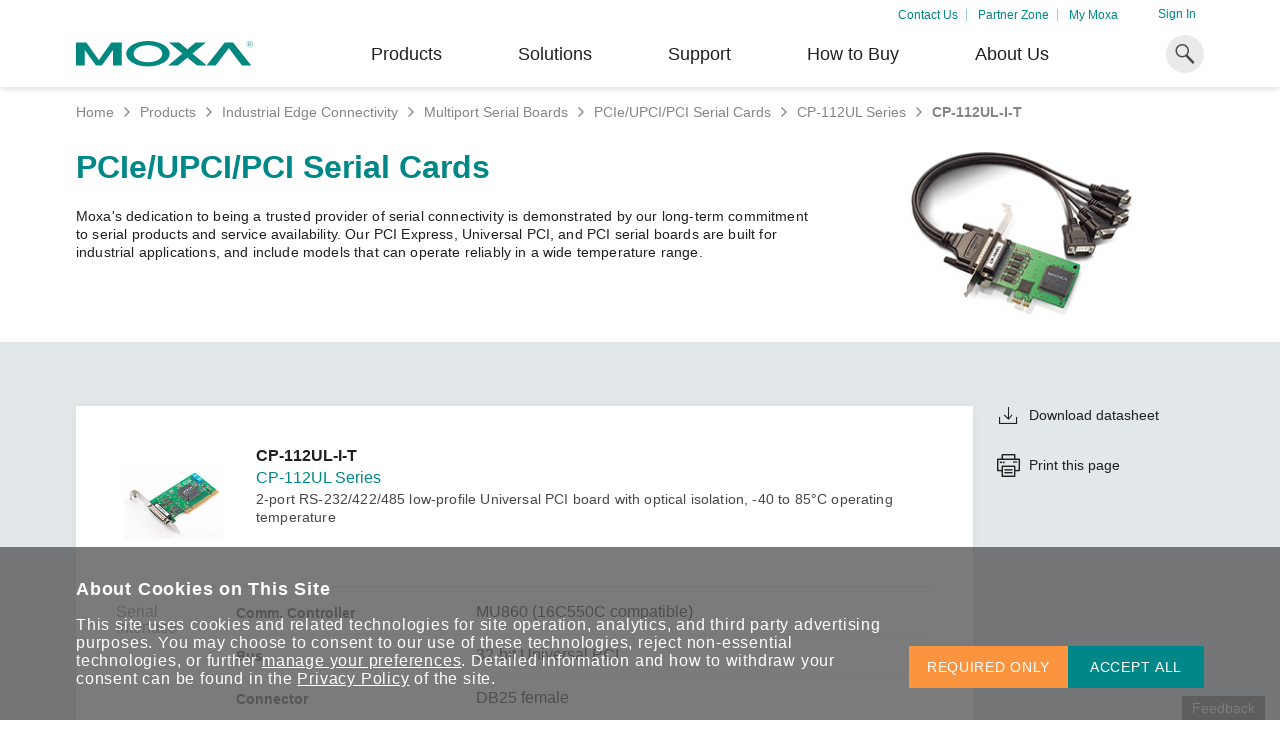

--- FILE ---
content_type: text/html; charset=utf-8
request_url: https://www.moxa.com/en/products/industrial-edge-connectivity/multiport-serial-boards/pcie-upci-pci-serial-cards/cp-112ul-series/cp-112ul-i-t
body_size: 348224
content:
<!DOCTYPE html>
<html   lang="en-us">
<head id="head"><meta charset="UTF-8" /> 
<meta charset="utf-8"/>
<meta http-equiv="X-UA-Compatible" content="IE=edge,chrome=1"/>
<meta name="viewport" content="width=device-width,initial-scale=1">

<!--TrustArc 29 Jan 2024-->
<script src="https://consent.trustarc.com/v2/notice/yuyxxf"></script>
<script src="https://consent.trustarc.com/v2/autoblockasset/core.min.js?cmId=yuyxxf"></script>
<script src="https://consent.trustarc.com/v2/autoblock?cmId=yuyxxf"></script>
<!--End: -TrustArc 29 Jan 2024-->

<link href="https://cdn-cms-frontdoor-dfc8ebanh6bkb3hs.a02.azurefd.net/css/moxa/moxa-min.css?v=17.5" type="text/css" rel="stylesheet" />
<!-- <link href="https://cdn-cms-frontdoor-dfc8ebanh6bkb3hs.a02.azurefd.net/css/moxa/style-min.css?v=5.1" type="text/css" rel="stylesheet" /> -->
<link href="https://cdn-cms-frontdoor-dfc8ebanh6bkb3hs.a02.azurefd.net/css/moxa/print-min.css?v=17.5" type="text/css" rel="stylesheet" media="print" />

<!-- <link href="/CMSPages/GetResource.ashx?stylesheetname=AdditionStyle" rel="stylesheet"> -->
<link href="/CMSPages/GetResource.ashx?stylesheetname=ColorPalette" type="text/css" rel="stylesheet">
<link href="/CMSPages/GetResource.ashx?stylesheetname=StyleOverrides&v=1.1" type="text/css" rel="stylesheet">

<!-- Favicons -->
<link rel="manifest" href="https://cdn-cms-frontdoor-dfc8ebanh6bkb3hs.a02.azurefd.net/App_Themes/Moxa/SiteMeta/site.webmanifest">
<link rel="icon" href="https://cdn-cms-frontdoor-dfc8ebanh6bkb3hs.a02.azurefd.net/App_Themes/Moxa/SiteMeta/favicon.ico" type="image/x-icon">
<link rel="apple-touch-icon" sizes="180x180" href="https://cdn-cms-frontdoor-dfc8ebanh6bkb3hs.a02.azurefd.net/App_Themes/Moxa/SiteMeta/apple-touch-icon.png">
<link rel="mask-icon" href="https://cdn-cms-frontdoor-dfc8ebanh6bkb3hs.a02.azurefd.net/App_Themes/Moxa/SiteMeta/safari-pinned-tab.svg" color="#008787">
<link rel="icon" type="image/png" sizes="16x16" href="https://cdn-cms-frontdoor-dfc8ebanh6bkb3hs.a02.azurefd.net/App_Themes/Moxa/SiteMeta/favicon-16x16.png">
<link rel="icon" type="image/png" sizes="32x32" href="https://cdn-cms-frontdoor-dfc8ebanh6bkb3hs.a02.azurefd.net/App_Themes/Moxa/SiteMeta/favicon-32x32.png">
<link rel="icon" type="image/png" sizes="192x192" href="https://cdn-cms-frontdoor-dfc8ebanh6bkb3hs.a02.azurefd.net/App_Themes/Moxa/SiteMeta/android-chrome-192x192.png">
<link rel="icon" type="image/png" sizes="512x512" href="https://cdn-cms-frontdoor-dfc8ebanh6bkb3hs.a02.azurefd.net/App_Themes/Moxa/SiteMeta/android-chrome-512x512.png">
<meta name="msapplication-config" content="https://cdn-cms-frontdoor-dfc8ebanh6bkb3hs.a02.azurefd.net/App_Themes/Moxa/SiteMeta/browserconfig.xml" /> 
<link href="/CMSPages/BotDetectCaptcha.ashx?get=layout-stylesheet" rel="stylesheet" type="text/css" /><!--[www.moxa.com]//-->
<!--[https://www.moxa.com/en/products/industrial-edge-connectivity/multiport-serial-boards/pcie-upci-pci-serial-cards/cp-112ul-series/cp-112ul-i-t]//-->
<!-- Google Tag Manager -->
<script>(function(w,d,s,l,i){w[l]=w[l]||[];w[l].push(
{'gtm.start': new Date().getTime(),event:'gtm.js'}
);var f=d.getElementsByTagName(s)[0],
j=d.createElement(s),dl=l!='dataLayer'?'&l='+l:'';j.async=true;j.src=
'https://www.googletagmanager.com/gtm.js?id='+i+dl;f.parentNode.insertBefore(j,f);
})(window,document,'script','dataLayer','GTM-PV2WQQ6');</script>
<!-- End Google Tag Manager -->
<title> 
  CP-112UL-I-T - PCIe/UPCI/PCI Serial Cards | Moxa
</title>
<!-- meta -->

<meta name="description" content="2-port RS-232/422/485 low-profile Universal PCI board with optical isolation, -40 to 85°C operating temperature"/>
<!-- meta FB-->
<meta property="og:type" content="website"/>
<meta property="og:locale" content="en_us"/>
<meta property="og:title" content="CP-112UL-I-T - PCIe/UPCI/PCI Serial Cards | Moxa"/><meta name="twitter:title" content="CP-112UL-I-T - PCIe/UPCI/PCI Serial Cards | Moxa"/>
<meta property="og:description" content="2-port RS-232/422/485 low-profile Universal PCI board with optical isolation, -40 to 85°C operating temperature"/><meta name="twitter:description" content="2-port RS-232/422/485 low-profile Universal PCI board with optical isolation, -40 to 85°C operating temperature"/>
<meta property="og:url" content="https://www.moxa.com/en/products/industrial-edge-connectivity/multiport-serial-boards/pcie-upci-pci-serial-cards/cp-112ul-series/cp-112ul-i-t"/>
<meta property="og:site_name" content="Moxa"/>

<meta name="twitter:card" content="summary_large_image"/>
<!-- canonical -->
<link rel="canonical" href="https://www.moxa.com/en/products/industrial-edge-connectivity/multiport-serial-boards/pcie-upci-pci-serial-cards/cp-112ul-series/cp-112ul-i-t"/>


<meta http-equiv="content-language" content="en-us">
<link rel="alternate" href="https://www.moxa.com/jp/products/industrial-edge-connectivity/multiport-serial-boards/pcie-upci-pci-serial-cards/cp-112ul-series/cp-112ul-i-t" hreflang="ja-JP" />
<link rel="alternate" href="https://www.moxa.com.cn/products/industrial-edge-connectivity/multiport-serial-boards/pcie-upci-pci-serial-cards/cp-112ul-series/cp-112ul-i-t" hreflang="zh-CN" />
<link rel="alternate" href="https://www.moxa.com/tw/products/industrial-edge-connectivity/multiport-serial-boards/pcie-upci-pci-serial-cards/cp-112ul-series/cp-112ul-i-t" hreflang="zh-TW" />
<link rel="alternate" href="https://www.moxa.com/en/products/industrial-edge-connectivity/multiport-serial-boards/pcie-upci-pci-serial-cards/cp-112ul-series/cp-112ul-i-t" hreflang="en" /><meta name="google-site-verification" content="R5TY2391baQIWJCZG0o7pcm3K6ubVLGx0Egh82gB0NY" />
<meta name="msvalidate.01" content="89D9F897CC25697D36B46FF5D9600F0B" /><style type="text/css">@charset "UTF-8";.clear:after,.clear:before{content:" ";display:table}.clear:after{clear:both}.main-section__block:before,.rich-content-banner--main:before{content:'';display:table}.main-section__block:after,.rich-content-banner--main:after{content:'';display:table;clear:both}.background-cover,.main-section,.product-bar__img{background-position:center;background-size:cover;background-repeat:no-repeat}.body-section,.main-section,.position-relative,.product-bar__item,.product-bar__link,.rich-content-banner{position:relative}.main-section--gradient.js-expand:before,.position-absolute,.product-bar__icon,.tooltip{position:absolute}.position-fixed,body.is-fixed,body:before,html.is-fixed{position:fixed}.align--center,.block,.main-section__note,.tooltop__link,img{display:block}.inline{display:inline}.inlineblock,.tooltip__top .tooltip__top-text,a{display:inline-block}.align--center{margin-left:auto;margin-right:auto}.full-width,.main-section,.product-bar__img,.table,body,body:before,html,img{width:100%}.full-height,.product-bar__img,.table,body:before{height:100%}.full-view-height,.rich-content-banner{height:100vh}.main-section__heading.main-section__heading--left,.main-section__paragraph.main-section__paragraph--left,.text--left{text-align:left}.text--right{text-align:right}.main-section__heading,.main-section__paragraph,.text--center{text-align:center}.text--justify{text-align:justify}.inline--top{display:inline-block;vertical-align:top}.inline--middle,.main-section__filter-trigger,i{display:inline-block;vertical-align:middle}.inline--bottom{display:inline-block;vertical-align:bottom}.text--b{font-weight:700}.text--green{color:#008787!important}.text--orange-light{color:#fa943e}.text--blue{color:#204a88}.text--black{color:#202020}.text--margin-top-m{margin-top:32px}@media (max-width:767px){.text--margin-top-m{margin-top:16px}}.table{display:table}.table-cell{display:table-cell;vertical-align:middle}.flex,.main-section__filter-result-block,.product-bar{display:-webkit-box;display:flex;display:-ms-flexbox;-ms-flex-direction:row}.flex-center,.main-section--big,.product-bar__link{display:-webkit-box;display:flex;display:-ms-flexbox;-ms-flex-direction:row;-webkit-box-align:center;-ms-flex-align:center;align-items:center;-webkit-box-pack:center;-ms-flex-pack:center;justify-content:center}.flex-between,.main-section__flex-block,.tooltip__top{display:-webkit-box;display:flex;display:-ms-flexbox;-ms-flex-direction:row;-webkit-box-align:center;-ms-flex-align:center;align-items:center;-webkit-box-pack:justify;-ms-flex-pack:justify;justify-content:space-between}.flex-wrap{display:-webkit-box;display:flex;display:-ms-flexbox;-ms-flex-direction:row;-ms-flex-wrap:wrap;flex-wrap:wrap}.flex-column{-webkit-box-orient:vertical;-webkit-box-direction:normal;-ms-flex-direction:column;flex-direction:column}.justify-content-center{-webkit-box-pack:center;-ms-flex-pack:center;justify-content:center}.justify-content-start{-webkit-box-pack:start;-ms-flex-pack:start;justify-content:flex-start}.justify-content-end{-webkit-box-pack:end;-ms-flex-pack:end;justify-content:flex-end}.align-items-center{-webkit-box-align:center;-ms-flex-align:center;align-items:center}.align-items-start{-webkit-box-align:start;-ms-flex-align:start;align-items:flex-start}.align-items-end{-webkit-box-align:end;-ms-flex-align:end;align-items:flex-end}.opacity-hidden{opacity:0;visibility:hidden;-webkit-transition:all .3s;transition:all .3s}.opacity-hidden.is-active{opacity:1;visibility:visible}.main-section__subheading{text-transform:uppercase}.hide{display:none!important}.main-section__block:last-child,.main-section__flex-block:last-child,.main-section__heading:last-child,.main-section__note:last-child,.main-section__numlist .main-section__numlist-item:last-child,.main-section__subheading:last-child{margin-bottom:0}@media (min-width:551px){.mobile-show{display:none!important}}@media (max-width:550px){.mobile-hide{display:none!important}}@media (max-width:767px){.tablet-hide{display:none!important}}@media (min-width:768px){.tablet-show{display:none!important}}@media (min-width:1025px){.desktop-show{display:none!important}}@media (max-width:1024px){.desktop-hide{display:none!important}}.text-left{text-align:left!important}.text-right{text-align:right!important}.text-center{text-align:center!important}.margin-auto{margin:auto}.cursor-pointer{cursor:pointer}.italic{font-style:italic}.reset-font-style{font-style:normal!important}.mt-0{margin-top:0!important}.mt-025{margin-top:.25rem!important}.mt-05{margin-top:.5rem!important}.mt-075{margin-top:.75rem!important}.mt-1{margin-top:1rem!important}.mt-125{margin-top:1.25rem!important}.mt-15{margin-top:1.5rem!important}.mt-175{margin-top:1.75rem!important}.mt-2{margin-top:2rem!important}.mt-225{margin-top:2.25rem!important}.mt-25{margin-top:2.5rem!important}.mt-275{margin-top:2.75rem!important}.mt-3{margin-top:3rem!important}.mt-4{margin-top:4rem!important}.mb-0{margin-bottom:0!important}.mb-025{margin-bottom:.25rem!important}.mb-05{margin-bottom:.5rem!important}.mb-075{margin-bottom:.75rem!important}.mb-1{margin-bottom:1rem!important}.mb-125{margin-bottom:1.25rem!important}.mb-15{margin-bottom:1.5rem!important}.mb-175{margin-bottom:1.75rem!important}.mb-2{margin-bottom:2rem!important}.mb-225{margin-bottom:2.25rem!important}.mb-25{margin-bottom:2.5rem!important}.mb-275{margin-bottom:2.75rem!important}.mb-3{margin-bottom:3rem!important}.mb-4{margin-bottom:4rem!important}.mr-0{margin-right:0!important}.mr-025{margin-right:.25rem!important}.mr-05{margin-right:.5rem!important}.mr-075{margin-right:.75rem!important}.mr-1{margin-right:1rem!important}.mr-125{margin-right:1.25rem!important}.mr-15{margin-right:1.5rem!important}.mr-175{margin-right:1.75rem!important}.mr-2{margin-right:2rem!important}.mr-225{margin-right:2.25rem!important}.mr-25{margin-right:2.5rem!important}.mr-275{margin-right:2.75rem!important}.mr-3{margin-right:3rem!important}.mr-4{margin-right:4rem!important}.ml-0{margin-left:0!important}.ml-025{margin-left:.25rem!important}.ml-05{margin-left:.5rem!important}.ml-075{margin-left:.75rem!important}.ml-1{margin-left:1rem!important}.ml-125{margin-left:1.25rem!important}.ml-15{margin-left:1.5rem!important}.ml-175{margin-left:1.75rem!important}.ml-2{margin-left:2rem!important}.ml-225{margin-left:2.25rem!important}.ml-25{margin-left:2.5rem!important}.ml-275{margin-left:2.75rem!important}.ml-3{margin-left:3rem!important}.ml-4{margin-left:4rem!important}.pt-0{padding-top:0!important}.pt-025{padding-top:.25rem!important}.pt-05{padding-top:.5rem!important}.pt-075{padding-top:.75rem!important}.pt-1{padding-top:1rem!important}.pt-125{padding-top:1.25rem!important}.pt-15{padding-top:1.5rem!important}.pt-175{padding-top:1.75rem!important}.pt-2{padding-top:2rem!important}.pt-225{padding-top:2.25rem!important}.pt-25{padding-top:2.5rem!important}.pt-275{padding-top:2.75rem!important}.pt-3{padding-top:3rem!important}.pt-4{padding-top:4rem!important}.pb-0{padding-bottom:0!important}.pb-025{padding-bottom:.25rem!important}.pb-05{padding-bottom:.5rem!important}.pb-075{padding-bottom:.75rem!important}.pb-1{padding-bottom:1rem!important}.pb-125{padding-bottom:1.25rem!important}.pb-15{padding-bottom:1.5rem!important}.pb-175{padding-bottom:1.75rem!important}.pb-2{padding-bottom:2rem!important}.pb-225{padding-bottom:2.25rem!important}.pb-25{padding-bottom:2.5rem!important}.pb-275{padding-bottom:2.75rem!important}.pb-3{padding-bottom:3rem!important}.pb-4{padding-bottom:4rem!important}.pr-0{padding-right:0!important}.pr-025{padding-right:.25rem!important}.pr-05{padding-right:.5rem!important}.pr-075{padding-right:.75rem!important}.pr-1{padding-right:1rem!important}.pr-125{padding-right:1.25rem!important}.pr-15{padding-right:1.5rem!important}.pr-175{padding-right:1.75rem!important}.pr-2{padding-right:2rem!important}.pr-225{padding-right:2.25rem!important}.pr-25{padding-right:2.5rem!important}.pr-275{padding-right:2.75rem!important}.pr-3{padding-right:3rem!important}.pr-4{padding-right:4rem!important}.pl-0{padding-left:0!important}.pl-025{padding-left:.25rem!important}.pl-05{padding-left:.5rem!important}.pl-075{padding-left:.75rem!important}.pl-1{padding-left:1rem!important}.pl-125{padding-left:1.25rem!important}.pl-15{padding-left:1.5rem!important}.pl-175{padding-left:1.75rem!important}.pl-2{padding-left:2rem!important}.pl-225{padding-left:2.25rem!important}.pl-25{padding-left:2.5rem!important}.pl-275{padding-left:2.75rem!important}.pl-3{padding-left:3rem!important}.pl-4{padding-left:4rem!important}.p-0{padding:0!important}.p-025{padding:.25rem!important}.p-05{padding:.5rem!important}.p-075{padding:.75rem!important}.p-1{padding:1rem!important}.p-125{padding:1.25rem!important}.p-15{padding:1.5rem!important}.p-175{padding:1.75rem!important}.p-2{padding:2rem!important}.p-225{padding:2.25rem!important}.p-25{padding:2.5rem!important}.p-275{padding:2.75rem!important}.p-3{padding:3rem!important}.p-4{padding:4rem!important}.px-0{padding-inline:0!important}.px-025{padding-inline:.25rem!important}.px-05{padding-inline:.5rem!important}.px-075{padding-inline:.75rem!important}.px-1{padding-inline:1rem!important}.px-125{padding-inline:1.25rem!important}.px-15{padding-inline:1.5rem!important}.px-175{padding-inline:1.75rem!important}.px-2{padding-inline:2rem!important}.px-225{padding-inline:2.25rem!important}.px-25{padding-inline:2.5rem!important}.px-275{padding-inline:2.75rem!important}.px-3{padding-inline:3rem!important}.px-4{padding-inline:4rem!important}.py-0{padding-block:0!important}.py-025{padding-block:.25rem!important}.py-05{padding-block:.5rem!important}.py-075{padding-block:.75rem!important}.py-1{padding-block:1rem!important}.py-125{padding-block:1.25rem!important}.py-15{padding-block:1.5rem!important}.py-175{padding-block:1.75rem!important}.py-2{padding-block:2rem!important}.py-225{padding-block:2.25rem!important}.py-25{padding-block:2.5rem!important}.py-275{padding-block:2.75rem!important}.py-3{padding-block:3rem!important}.py-4{padding-block:4rem!important}.m-0{margin:0!important}.m-025{margin:.25rem!important}.m-05{margin:.5rem!important}.m-075{margin:.75rem!important}.m-1{margin:1rem!important}.m-125{margin:1.25rem!important}.m-15{margin:1.5rem!important}.m-175{margin:1.75rem!important}.m-2{margin:2rem!important}.m-225{margin:2.25rem!important}.m-25{margin:2.5rem!important}.m-275{margin:2.75rem!important}.m-3{margin:3rem!important}.m-4{margin:4rem!important}.mx-0{margin-inline:0!important}.mx-025{margin-inline:.25rem!important}.mx-05{margin-inline:.5rem!important}.mx-075{margin-inline:.75rem!important}.mx-1{margin-inline:1rem!important}.mx-125{margin-inline:1.25rem!important}.mx-15{margin-inline:1.5rem!important}.mx-175{margin-inline:1.75rem!important}.mx-2{margin-inline:2rem!important}.mx-225{margin-inline:2.25rem!important}.mx-25{margin-inline:2.5rem!important}.mx-275{margin-inline:2.75rem!important}.mx-3{margin-inline:3rem!important}.mx-4{margin-inline:4rem!important}.my-0{margin-block:0!important}.my-025{margin-block:.25rem!important}.my-05{margin-block:.5rem!important}.my-075{margin-block:.75rem!important}.my-1{margin-block:1rem!important}.my-125{margin-block:1.25rem!important}.my-15{margin-block:1.5rem!important}.my-175{margin-block:1.75rem!important}.my-2{margin-block:2rem!important}.my-225{margin-block:2.25rem!important}.my-25{margin-block:2.5rem!important}.my-275{margin-block:2.75rem!important}.my-3{margin-block:3rem!important}.my-4{margin-block:4rem!important}.hr{display:block;padding-top:1px}.hr--light-grey{background-color:#e3e3e3}.fw-200{font-weight:200!important}.fw-400{font-weight:400!important}.fw-600{font-weight:600!important}.fw-700{font-weight:700!important}.text-lowercase{text-transform:lowercase!important}.overflow-auto{overflow:auto}.text-case-reset{text-transform:none!important}.img-fit{width:100%;height:100%;-o-object-fit:cover;object-fit:cover}.link-wrap::before{content:"";position:absolute;top:0;left:0;right:0;bottom:0;z-index:10;-webkit-tap-highlight-color:transparent}.text-white{color:#fff!important}.bg-white{background-color:#fff!important}.bg-green{background-color:#008787!important}.bg-orange{background-color:#ff8000!important}.bg-orange-light{background-color:#fa943e!important}.bg-gray-1{background-color:#eaeaea!important}.bg-turquoise-gradient{background:#17a3b1;background:linear-gradient(160deg,#17a3b1 40%,#3aaa70)!important}.text-underline{text-decoration:underline!important}.no-border{border:0!important}.divider{margin:2rem 0;border-color:rgba(234,234,234,.3)}.overflow-hidden{overflow:hidden!important}.flex-grow{-webkit-box-flex:1;-ms-flex-positive:1;flex-grow:1}.position-static{position:static!important}.opacity-show{opacity:1!important}.opacity-hide{opacity:0!important}.visibility-show{visibility:visible!important}.visibility-hidden{visibility:hidden!important}.pointer-events-none{pointer-events:none!important}.text-uppercase{text-transform:uppercase!important}.text-nowrap{white-space:nowrap!important}.bg-esg-gradient{background-image:-webkit-gradient(linear,left top,left bottom,from(#00798b),to(#05b5a1))!important;background-image:linear-gradient(180deg,#00798b 0,#05b5a1 100%)!important}.bg-esg-gradient-light{background-image:-webkit-gradient(linear,left top,left bottom,from(#05b5a1),to(#00798b))!important;background-image:linear-gradient(180deg,#05b5a1 0,#00798b 100%)!important}.bg-esg-gradient-blue{background-image:-webkit-gradient(linear,left top,left bottom,color-stop(15%,rgba(73,133,210,.9)),color-stop(71.33%,rgba(208,224,246,.72)),to(rgba(208,224,246,.54)))!important;background-image:linear-gradient(180deg,rgba(73,133,210,.9) 15%,rgba(208,224,246,.72) 71.33%,rgba(208,224,246,.54) 100%)!important}@supports (-moz-appearance:none){.custom-scrollbar{scrollbar-color:#008787 transparent;scrollbar-width:thin}}.custom-scrollbar::-webkit-scrollbar{width:.25rem}.custom-scrollbar::-webkit-scrollbar-thumb{background-color:#008787}.custom-scrollbar.scrollbar-visible{padding-right:.5rem}.card-hover-effect:hover{-webkit-transform:translateY(-2px)!important;transform:translateY(-2px)!important;-webkit-box-shadow:0 10px 16px 0 rgba(32,32,32,.12)!important;box-shadow:0 10px 16px 0 rgba(32,32,32,.12)!important}.font-b-50{font-weight:700}@media (min-width:768px){.font-b-50{font-size:3.125em;margin-bottom:12px}}@media (max-width:767px){.font-b-50{font-size:1.6em;margin-bottom:16px}}.font-l-45{font-weight:200}@media (min-width:768px){.font-l-45{font-size:2.8125em}}@media (max-width:767px){.font-l-45{font-size:1.65em}}.font-l-40{font-weight:200;line-height:1.2em}@media (min-width:768px){.font-l-40{font-size:2.5em}}@media (max-width:767px){.font-l-40{font-size:1.5em}}.font-m-32{line-height:1.3em}@media (min-width:851px){.font-m-32{font-size:2em}}@media (max-width:850px){.font-m-32{font-size:1.6em}}.font-b-30{font-weight:700}@media (min-width:851px){.font-b-30{font-size:2em}}@media (max-width:850px){.font-b-30{font-size:1.8em}}@media (max-width:767px){.font-b-30{font-size:1.4em}}.font-b-28{font-weight:700}@media (min-width:851px){.font-b-28{font-size:1.75em}}@media (max-width:850px){.font-b-28{font-size:1.5em}}@media (max-width:767px){.font-b-28{font-size:1.4em}}@media (min-width:768px){.font-m-22{font-size:1.375em}}@media (max-width:767px){.font-m-22{font-size:1.2em}}.font-b-22{font-weight:700}@media (min-width:768px){.font-b-22{font-size:1.375em}}@media (max-width:767px){.font-b-22{font-size:1.2em}}.font-m-20{font-size:1.25rem;line-height:1.4rem}.font-b-20{font-size:1.25rem;font-weight:700}.font-m-18,.main-section__heading.main-section__heading--s{font-size:1.125em}.font-b-18,.product-bar__id{font-weight:700;font-size:1.125em}.font-b-14{font-weight:700;font-size:.875em;line-height:1.3em}.font-m-14,.main-section__numlist,.main-section__paragraph.main-section__paragraph--xs,.rich-content-banner__paragraph{font-size:.875em;line-height:1.3em}body.ZHCN h1,body.ZHCN h2,body.ZHCN h3,body.ZHCN h4,body.ZHCN h5,body.ZHCN h6{line-height:1.3}body.ZHCN ol,body.ZHCN ul{line-height:1.4}em{font-style:italic}b,strong{font-weight:700}:root{--promotion-overlay-start-duration:3;--scrollbar-width:17px}body,html{font-family:"Neue Helvetica W01",Helvetica,Arial,"微軟正黑體","Microsoft JhengHei",sans-serif;font-weight:400;color:#202020;font-size:16px;background-color:#fff;-webkit-tap-highlight-color:rgba(32,32,32,.8);-webkit-font-smoothing:antialiased;-moz-osx-font-smoothing:grayscale}body.is-fixed,html.is-fixed{overflow-y:scroll}body.modal-active,html.modal-active{overflow:hidden}body{-webkit-text-size-adjust:none;-webkit-transition:opacity .3s;transition:opacity .3s}body.ZHCN{font-family:"微軟雅黑體","Microsoft YaHei","Neue Helvetica W01",Helvetica,Arial,sans-serif;line-height:1.3;letter-spacing:.05em}body.JAJP{font-family:"ヒラギノ角ゴ Pro W3","Hiragino Kaku Gothic Pro","メイリオ",Meiryo,"ＭＳ Ｐゴシック","MS PGothic",sans-serif}body:before{pointer-events:none;z-index:400;top:0;left:0;background-color:rgba(32,32,32,.6);content:'';opacity:0;-webkit-transition:opacity .3s;transition:opacity .3s}.body-section{min-height:calc(100vh - 415px);-webkit-transition:-webkit-transform .5s;transition:-webkit-transform .5s;transition:transform .5s;transition:transform .5s,-webkit-transform .5s}.body-section.ps-active{overflow:hidden;height:calc(100vh - 480px)}@media (max-width:1024px){.body-section{margin-top:50px}}.body-section .main-section.main-section--grey{background-color:#f4f4f4}.body-section>.main-section:first-child:last-child{min-height:calc(100vh - 415px)}a{-webkit-transition:color .3s;transition:color .3s;color:#008787;cursor:pointer;text-decoration:none}@media (min-width:1025px){a:hover{color:rgba(0,135,135,.8)}}body.ZHCN button{letter-spacing:inherit}p{line-height:1.5em;letter-spacing:.16px}p a{display:inline;word-break:break-all}body.ZHCN p{letter-spacing:inherit;line-height:1.4}input,textarea{border-radius:0;-webkit-appearance:none;-moz-appearance:none;appearance:none}input[type=number]::-webkit-inner-spin-button,input[type=number]::-webkit-outer-spin-button{opacity:1}.default-hover{-webkit-transition:all .3s;transition:all .3s}@media (min-width:1025px){.default-hover:hover{color:rgba(32,32,32,.8)}}button,input,select,textarea{border-radius:0}body.ZHCN button,body.ZHCN input,body.ZHCN select,body.ZHCN textarea{letter-spacing:.05em}sup{vertical-align:super}.rich-content-banner{height:auto;padding:64px 0 24px}@media (max-width:767px){.rich-content-banner{padding:40px 0}}@media (min-width:768px){.rich-content-banner--left{width:calc(99.9% * 8/12 - (24px - 24px * 8/12));position:relative;left:calc(99.9% * -4/12 - (24px - 24px * -4/12) + 24px)}.rich-content-banner--left:nth-child(1n){float:left;margin-right:24px;clear:none}.rich-content-banner--left:last-child{margin-right:0}.rich-content-banner--left:nth-child(12n){margin-right:0;float:right}.rich-content-banner--left:nth-child(12n+1){clear:both}}@media (min-width:768px){.rich-content-banner--right{width:calc(99.9% * 4/12 - (24px - 24px * 4/12));position:relative;left:calc(99.9% * 8/12 - (24px - 24px * 8/12) + 24px)}.rich-content-banner--right:nth-child(1n){float:left;margin-right:24px;clear:none}.rich-content-banner--right:last-child{margin-right:0}.rich-content-banner--right:nth-child(12n){margin-right:0;float:right}.rich-content-banner--right:nth-child(12n+1){clear:both}}@media (max-width:767px){.rich-content-banner--right{margin-bottom:16px}}.rich-content-banner__subheading{font-size:1.5em;font-weight:700;color:#204a88;margin-bottom:16px}.rich-content-banner__heading{font-size:2em;font-weight:700;color:#008787;margin-bottom:24px}@media (max-width:767px){.rich-content-banner__heading{margin-bottom:8px}}@media (max-width:550px){.rich-content-banner__heading{font-size:1.625em}}body.ZHCN .rich-content-banner__heading{font-weight:500}body.JAJP .rich-content-banner .rich-content-banner__paragraph{line-height:1.5em}body.ZHTW .rich-content-banner .rich-content-banner__heading{font-size:2.25rem}body.ZHTW .rich-content-banner .rich-content-banner__paragraph{line-height:1.6em}@media (min-width:768px){.main-section{padding:64px 0}.main-section--extended{padding-bottom:175px}}@media (max-width:767px){.main-section{padding:32px 0}}.main-section.main-section--with-overflow{overflow:visible}@media (min-width:768px){.main-section--l{padding:96px 0}}@media (min-width:768px){.main-section--m{padding:80px 0}}.main-section-wrapper{max-width:742px;margin:auto}.main-section-wrapper .main-section__heading:last-child{margin-bottom:2rem}@media (max-width:767px){.main-section-wrapper .main-section__heading:last-child{margin-bottom:1rem}}.main-section-wrapper .main-section__description{max-width:100%}.main-section-wrapper-m{max-width:934px}.main-section .text-right{text-align:right}.main-section__preheading{font-size:14px;text-transform:uppercase;color:#fff;position:relative;display:inline-block;margin-bottom:1.6875rem;line-height:1.71429em}.main-section__preheading::after{content:"";position:absolute;bottom:0;left:0;height:1px;width:100%;background-color:#fff}@media (min-width:1025px) and (min-width:1025px){.main-section.main-section--l .main-section__heading{font-size:43px;line-height:1.2093em}}@media (min-width:1025px){.main-section.main-section--l .main-section__paragraph{max-width:90%;margin-bottom:100px}}@media (min-width:1025px) and (min-width:1025px){.main-section.main-section--l .main-section__paragraph{font-size:22px;line-height:1.27273em}}@media (min-width:1025px) and (min-width:1025px){.main-section.main-section--l .main-section__block{font-size:22px;line-height:1.27273em}}.main-section.main-section--l .main-section .centered{max-width:90%;margin-left:auto;margin-right:auto}@media (min-width:1025px){.main-section--extra-padding{padding:110px 0}}@media (min-width:1025px){.main-section--extra-padding-2{padding:90px 0}}.main-section--no-padding{padding:0!important}@media (min-width:992px){.main-section--no-padding-lg{padding:0!important}}.main-section .container--narrow{max-width:700px}.main-section__inner-bg{position:absolute;width:100%;height:70%;top:0;left:0;background-size:cover;background-repeat:no-repeat}@media (max-width:767px){.main-section__inner-bg{height:50vw}}.main-section .main-section:not(.with-padding){padding:0}@media (min-width:768px){.main-section__description{margin-left:auto;margin-right:auto;max-width:65%}}.main-section.promotion:not(.show){display:none}.main-section--promo .swiper-slide-bg{background-size:cover;background-position:center bottom;position:relative;width:100%}@media (min-width:551px){.main-section--promo .swiper-slide-bg{position:absolute;inset:0}}@media (max-width:550px){.main-section--promo .swiper-slide-bg{height:240px}}.main-section--promo .swiper-slide-bg::after{content:"";position:absolute;inset:0;background-image:-webkit-gradient(linear,left bottom,left top,from(rgba(0,0,0,.8)),color-stop(22%,rgba(196,196,196,0)));background-image:linear-gradient(0deg,rgba(0,0,0,.8) 0,rgba(196,196,196,0) 22%)}@media (max-width:550px){.main-section--promo .swiper .mb-below-mobile{margin-bottom:2rem}}@media (max-width:767px){.main-section--promo .swiper .mb-below-tablet{margin-bottom:2rem}}@media (min-width:768px){.main-section--promo .swiper-slide__inner{width:50%}}@media (max-width:1280px){.main-section--promo :is(.swiper-button-prev,.swiper-button-next):hover{opacity:1}}@media (max-width:550px){.main-section--promo :is(.swiper-button-prev,.swiper-button-next){display:none}}@media (min-width:768px){.main-section--promo.two-col-banner .swiper-inner{position:relative;padding-left:calc((var(--swiper-navigation-size)/ 44 * 27) * 2);padding-right:calc((var(--swiper-navigation-size)/ 44 * 27) * 2)}}@media (min-width:768px){.main-section--promo.two-col-banner{padding:3rem 0 6rem}}@media (min-width:768px){.main-section--promo.two-col-banner .swiper-pagination{-webkit-transform:translate(-50%,100%);transform:translate(-50%,100%);bottom:-40px}}@media (max-width:767px){.main-section--promo.two-col-banner .swiper{margin-bottom:2rem}}@media (min-width:551px){.main-section--promo.two-col-banner .swiper-wrapper{-webkit-box-align:center;-ms-flex-align:center;align-items:center}}.main-section--promo.two-col-banner .swiper-button-prev{left:0}.main-section--promo.two-col-banner .swiper-button-next{right:0}@media (max-width:767px){.main-section--promo.two-col-banner .swiper-button-next,.main-section--promo.two-col-banner .swiper-button-prev{display:none}}.main-section--promo.two-col-banner .swiper-pagination{-webkit-transform:translate(-50%,50%);transform:translate(-50%,50%);bottom:0}@media (min-width:768px){.main-section--promo.two-col-banner .swiper-pagination{-webkit-transform:translate(-50%,100%);transform:translate(-50%,100%);bottom:-30px}}.main-section--promo.mega-banner{max-width:100%;padding:0}@media (min-width:768px){.main-section--promo.mega-banner{min-height:489px;height:1px;display:-webkit-box;display:-ms-flexbox;display:flex;-webkit-box-align:center;-ms-flex-align:center;align-items:center}}@media (min-width:551px){.main-section--promo.mega-banner :is(.main-section__heading,.main-section__pargraph){color:#fff}}.main-section--promo.mega-banner .swiper,.main-section--promo.mega-banner .swiper-container{height:100%}@media (max-width:550px){.main-section--promo.mega-banner .swiper-slide__inner{padding-block:2rem}}.main-section--promo.mega-banner .swiper-container{max-width:100%;width:100%}.main-section--promo.mega-banner .swiper-slide{padding:2rem 0;display:-webkit-box;display:-ms-flexbox;display:flex;-ms-flex-wrap:wrap;flex-wrap:wrap;height:auto}@media (max-width:550px){.main-section--promo.mega-banner .swiper-slide{-ms-flex-line-pack:start;align-content:flex-start;padding-top:0}}@media (min-width:551px){.main-section--promo.mega-banner .swiper-slide{-ms-flex-line-pack:center;align-content:center}}@media (max-width:767px) and (min-width:551px){.main-section--promo.mega-banner .swiper-slide{padding-bottom:4rem}}@media (min-width:768px){.main-section--promo.mega-banner .swiper-slide{padding:4rem 0}}.main-section--promo.mega-banner .swiper-pagination{-webkit-transform:translate(-50%,50%);transform:translate(-50%,50%);bottom:2rem}@media (min-width:768px){.main-section--promo.mega-banner .swiper-pagination{-webkit-transform:translate(-50%,100%);transform:translate(-50%,100%);bottom:4rem}}.main-section--promo.mega-banner .swiper-controls-container{position:absolute;inset:0}.main-section--promo .img-tile{position:relative;height:clamp(220px,50vw,345px)}.main-section--promo .img-tile::before{content:"";position:absolute;inset:0;background-image:-webkit-gradient(linear,left bottom,left top,from(rgba(0,0,0,.8)),color-stop(22%,rgba(196,196,196,0)));background-image:linear-gradient(0deg,rgba(0,0,0,.8) 0,rgba(196,196,196,0) 22%)}.main-section--promo .img-tile-title{color:#fff;position:absolute;bottom:2rem;left:2rem;font-size:1.625rem;width:50%}@media (max-width:767px){.main-section--promo .img-tile-title{display:none}}.main-section--big{text-align:center}@media (min-width:768px){.main-section--big{min-height:450px}}.main-section--no-pd-top{padding-top:0}.main-section--s{padding:32px 0}.main-section--white{background-color:#fff}.main-section--white+.main-section--white:not(.has-inner-bg){padding-top:0}.main-section--green{background-color:#008787}.main-section--green+.main-section--green:not(.has-inner-bg){padding-top:0}.main-section--green-gradient{background-image:linear-gradient(136.55deg,#23a59a 15.23%,#009ddb 222.97%)}.main-section--green-gradient+.main-section--green-gradient:not(.has-inner-bg){padding-top:0}.main-section--gray{background-color:#f4f4f4}.main-section--gray+.main-section--gray:not(.has-inner-bg):not(.normal-padding){padding-top:0}.main-section--light-green{background-color:#fafdfd}.main-section--light-green+.main-section--light-green:not(.has-inner-bg){padding-top:0}.main-section--gray-darker{background-color:#eaeaea}.main-section--gray-darker+.main-section--gray-darker:not(.has-inner-bg){padding-top:0}.main-section--gray-black{background-color:#c8c8c8}.main-section--gray-black+.main-section--gray-black:not(.has-inner-bg){padding-top:0}.main-section--blue-gray{background-color:#e2e7ea}.main-section--blue-gray+.main-section--blue-gray:not(.has-inner-bg){padding-top:0}.main-section--blue-gray-new{background-color:#f5f5f7}.main-section--blue-gray-new+.main-section--blue-gray-new:not(.has-inner-bg){padding-top:0}.main-section--cta{padding:24px 0 32px}@media (max-width:767px){.main-section--cta{padding:16px 0}.main-section--cta+.main-section{padding-top:0}}.main-section--gradient{background:-webkit-gradient(linear,left top,left bottom,from(#eaeaea),to(rgba(255,255,255,0)));background:linear-gradient(180deg,#eaeaea 0,rgba(255,255,255,0) 100%)}.main-section--gradient.js-expand{overflow:visible}.main-section--gradient.js-expand:before{top:-20px;left:calc(50% - 10px);content:"";width:0;height:0;border-left:20px solid transparent;border-right:20px solid transparent;border-bottom:20px solid #eaeaea}.main-section--gradient-2{background:-webkit-gradient(linear,left top,left bottom,color-stop(50%,#fff),to(#eaeaea));background:linear-gradient(180deg,#fff 50%,#eaeaea 100%)}.main-section--ocean{background:-webkit-gradient(linear,left top,right top,color-stop(30%,#204a88),color-stop(120%,#3ee9cb));background:linear-gradient(90deg,#204a88 30%,#3ee9cb 120%)}.main-section--ocean .main-section__heading,.main-section--ocean .main-section__paragraph{font-family:"Neue Helvetica W01",Helvetica,Arial,"微軟正黑體","Microsoft JhengHei",sans-serif}.ZHCN .main-section--ocean{background:-webkit-gradient(linear,left top,right top,color-stop(30%,#204a88),color-stop(120%,#3ee9cb));background:linear-gradient(90deg,#204a88 30%,#3ee9cb 120%)}.ZHCN .main-section--ocean .main-section__heading,.ZHCN .main-section--ocean .main-section__paragraph{font-family:"微軟雅黑體","Microsoft YaHei","Neue Helvetica W01",Helvetica,Arial,sans-serif}.JAJP .main-section--ocean{background:-webkit-gradient(linear,left top,right top,color-stop(30%,#204a88),color-stop(120%,#3ee9cb));background:linear-gradient(90deg,#204a88 30%,#3ee9cb 120%)}.JAJP .main-section--ocean .main-section__heading,.JAJP .main-section--ocean .main-section__paragraph{font-family:"ヒラギノ角ゴ Pro W3","Hiragino Kaku Gothic Pro","メイリオ",Meiryo,"ＭＳ Ｐゴシック","MS PGothic",sans-serif}@media (min-width:768px){.ZHTW[data-page-template=homepage] .main-section__heading{font-size:1.875rem}}.main-section--bg{background-size:cover}@media (min-width:768px){.main-section--top-half-spacing{padding:2rem 0 4rem}}@media (min-width:768px){.main-section--bottom-half-spacing{padding:4rem 0 2rem}}@media (min-width:768px){.main-section--half-spacing{padding:2rem 0}}.main-section--overflow{overflow:initial}.main-section__block{margin-bottom:56px}@media (max-width:767px){.main-section__block{margin-bottom:32px}}@media (min-width:851px){.main-section__flex-block{margin-bottom:56px}}@media (max-width:850px){.main-section__flex-block{margin-bottom:24px}}@media (max-width:767px){.main-section__flex-block{-webkit-box-orient:vertical;-webkit-box-direction:normal;-ms-flex-direction:column;flex-direction:column}}.main-section__page-heading{font-family:"Neue Helvetica W01",Helvetica,Arial,"微軟正黑體","Microsoft JhengHei",sans-serif;font-weight:200;font-size:3.125em;letter-spacing:0;line-height:normal}.ZHCN .main-section__page-heading{font-family:"微軟雅黑體","Microsoft YaHei","Neue Helvetica W01",Helvetica,Arial,sans-serif;font-weight:500;font-size:3.125em;letter-spacing:0;line-height:normal}.JAJP .main-section__page-heading{font-family:"ヒラギノ角ゴ Pro W3","Hiragino Kaku Gothic Pro","メイリオ",Meiryo,"ＭＳ Ｐゴシック","MS PGothic",sans-serif;font-weight:500;font-size:3.125em;letter-spacing:0;line-height:normal}.main-section__subheading{font-weight:700;margin-bottom:16px;color:#fff}@media (min-width:768px){.main-section__heading{font-family:"Neue Helvetica W01",Helvetica,Arial,"微軟正黑體","Microsoft JhengHei",sans-serif;font-weight:700;font-size:1.75em;letter-spacing:0;line-height:33.6px;margin-bottom:32px}}@media (max-width:767px){.main-section__heading{font-family:"Neue Helvetica W01",Helvetica,Arial,"微軟正黑體","Microsoft JhengHei",sans-serif;font-weight:700;font-size:1.2em;letter-spacing:0;line-height:23.04px;margin-bottom:16px}}.main-section__heading.main-section__heading--margin-s{margin-bottom:16px}.main-section__heading.main-section__heading--white{color:#fff}.main-section__heading.main-section__heading--no-margin{margin-bottom:0}@media (max-width:767px){.main-section__heading.main-section__heading--no-margin{margin-bottom:16px}}.main-section__heading.main-section__heading--s{margin-bottom:16px}.main-section__heading.main-section__heading--l{font-size:2em;margin-bottom:24px}@media (max-width:550px){.main-section__heading.main-section__heading--l{font-size:1.4em}}@media (min-width:1025px) and (min-width:1025px){.main-section__heading.main-section__heading--xl{font-size:43px;line-height:1.2093em}}.main-section__heading.main-section__heading--light{font-weight:200!important}.main-section__heading b{font-weight:700}.main-section__heading.main-section__heading--normal{font-weight:400!important}@media (min-width:1025px){.main-section__heading.main-section__heading--mb-s{margin-bottom:1.6875rem}}@media (min-width:768px){.ZHCN .main-section__heading{font-family:"微軟雅黑體","Microsoft YaHei","Neue Helvetica W01",Helvetica,Arial,sans-serif;font-weight:700;font-size:1.75em;letter-spacing:.085em;line-height:normal}}@media (max-width:767px){.ZHCN .main-section__heading{font-family:"微軟雅黑體","Microsoft YaHei","Neue Helvetica W01",Helvetica,Arial,sans-serif;font-weight:700;font-size:1.2em;letter-spacing:.085em;line-height:normal}}@media (min-width:768px){.JAJP .main-section__heading{font-family:"ヒラギノ角ゴ Pro W3","Hiragino Kaku Gothic Pro","メイリオ",Meiryo,"ＭＳ Ｐゴシック","MS PGothic",sans-serif;font-weight:700;font-size:1.9em;letter-spacing:.085em;line-height:1.5em}}@media (max-width:767px){.JAJP .main-section__heading{font-family:"ヒラギノ角ゴ Pro W3","Hiragino Kaku Gothic Pro","メイリオ",Meiryo,"ＭＳ Ｐゴシック","MS PGothic",sans-serif;font-weight:700;font-size:1.35em;letter-spacing:.085em;line-height:1.5em}}@media (min-width:768px){.main-section__paragraph{margin-bottom:32px;font-size:1.125em}}@media (max-width:767px){.main-section__paragraph{margin-bottom:16px;font-size:1em}}.main-section__paragraph.main-section__paragraph--no-margin{margin-bottom:0}.main-section__paragraph.main-section__paragraph--margin-s{margin-bottom:16px}.main-section__paragraph.main-section__paragraph--white{color:#fff}.main-section__paragraph.main-section__paragraph--s{font-size:1em}.main-section__paragraph--small{width:80%;margin-inline:auto}.main-section__note{margin-bottom:16px}.main-section__numlist{margin:16px 0}.main-section__numlist.main-section__numlist--indent{padding-left:16px;font-weight:700}.main-section__numlist.main-section__numlist--xtr-margin{margin-bottom:40px}.main-section__numlist .main-section__numlist-item{display:-webkit-box;display:-ms-flexbox;display:flex;margin-bottom:8px}.main-section__numlist .main-section__numlist-num{-ms-flex-preferred-size:1.5%;flex-basis:1.5%}.main-section__numlist .main-section__numlist-text{-ms-flex-preferred-size:99%;flex-basis:99%;margin-left:8px}.main-section__filter-heading{margin-bottom:16px}@media (min-width:768px){.main-section__filter-heading{display:-webkit-box;display:-ms-flexbox;display:flex;-webkit-box-align:end;-ms-flex-align:end;align-items:flex-end;-webkit-box-pack:justify;-ms-flex-pack:justify;justify-content:space-between}}.main-section__filter-heading.main-section__filter-heading--l{margin-bottom:32px}.main-section__filter-heading .main-section__heading{margin-bottom:0}@media (max-width:767px){.main-section__filter-heading .main-section__heading{margin-bottom:16px}}.main-section__filter-result-block{-webkit-box-align:center;-ms-flex-align:center;align-items:center}@media (max-width:767px){.main-section__filter-result-block{margin-bottom:16px}}.main-section__filter-result{color:#adadad}.main-section__filter-divided{margin:0 8px;color:#adadad}.main-section__filter-trigger{color:#008787}.main-section__filter-icon{margin-left:8px;font-size:8px;-webkit-transform:translateY(-2px);transform:translateY(-2px)}.main-section__filter-icon .main-section__heading{margin-bottom:0}.main-section__filter-icon .main-section__heading span{font-size:16px;color:#858585;margin-left:16px;font-weight:400}.main-section__result-heading{color:#858585}@media (min-width:768px){.main-section__result-heading{margin-top:16px}}@media (max-width:767px){.main-section__result-heading{margin-bottom:16px}}.main-section--p-padded p{margin:0 0 32px}.main-section--p-padded>:last-child{margin-bottom:0}.main-section__products{display:-webkit-box;display:-ms-flexbox;display:flex;-ms-flex-wrap:wrap;flex-wrap:wrap}.main-section__products .heading{-webkit-box-flex:0;-ms-flex:0 0 100%;flex:0 0 100%}@media (min-width:851px){.main-section__products .heading{-webkit-box-flex:0;-ms-flex:0 0 22%;flex:0 0 22%}.main-section__products .heading .main-section__heading{text-align:left}}.main-section__products .content{-webkit-box-flex:1;-ms-flex:1;flex:1}.column:before,.container:before,.rich-content-banner--main:before,.series-card:before,.series-card__table:before,.series-card__top:before,.series-card__tr:before,.side-section:before,.submenu__block:before,.submenu__main:before,.wrapper-s:before{content:"";display:table}.column:after,.container:after,.rich-content-banner--main:after,.series-card:after,.series-card__table:after,.series-card__top:after,.series-card__tr:after,.side-section:after,.submenu__block:after,.submenu__main:after,.wrapper-s:after{content:"";display:table;clear:both}.main-section{background-position:center;background-size:cover;background-repeat:no-repeat}.body-section,.border-btn,.container,.fill-btn,.fixed-bubble,.header__link,.header__profile-link,.header__profile-link a,.header__search-trigger,.iframe-block,.main-section,.modal__container,.modal__video-container,.modal__wrap,.rich-content-banner,.series-card,.simple-icon-btn,.submenu__block,.submenu__main,.wrapper-s,header{position:relative}.breadcrumb,.fixed-bubble__circle,.header__bag-note,.header__link:before,.header__search,.header__search i,.header__search-result-block,.modal--ps,.modal__close,.product-carousel__btn,.search-input__line,.simple-icon-btn__icon,.submenu,.submenu__arrow-btn,header:before{position:absolute}.cookie-block,.fixed-bubbles,.modal:not(.modal--ps),body:before{position:fixed}.fixed-bubble__icon,.header__mobile-bag i,.header__mobile-menu i,.header__profile-link a,.iframe-block,.mobile-nav__link,.mobile-nav__next i,.modal--wechat .modal__container,img{display:block}.border-btn,.series-card__heading,a{display:inline-block}.modal--wechat .modal__container{margin-left:auto;margin-right:auto}.breadcrumb,.container,.cookie-block,.header__link:before,.main-section,.mobile-nav__accordion,.modal,.search-input,.submenu__icon,body,body:before,header,header:before,html,img{width:100%}.modal:not(.modal--ps),.search-input,body:before,header:before{height:100%}.rich-content-banner{height:100vh}.submenu{text-align:left}.border-btn,.fill-btn,.header__list{text-align:center}.arrow-btn__icon,.arrow-btn__text,.breadcrumb__current,.breadcrumb__icon,.breadcrumb__link,.header__item,.header__logo,.header__top-item,.simple-icon-btn__text,.submenu__icon,.submenu__icon-item,.submenu__note,.submenu__text,i{display:inline-block;vertical-align:middle}.fixed-bubble,.fixed-bubble__circle,.header__search-trigger,.modal:not(.modal--ps){display:-webkit-box;display:flex;display:-ms-flexbox;-ms-flex-direction:row;-webkit-box-align:center;-ms-flex-align:center;align-items:center;-webkit-box-pack:center;-ms-flex-pack:center;justify-content:center}.header-card-wrap{display:-webkit-box;display:flex;display:-ms-flexbox;-ms-flex-direction:row;-webkit-box-align:center;-ms-flex-align:center;align-items:center;-webkit-box-pack:justify;-ms-flex-pack:justify;justify-content:space-between}.cookie-block__flex{display:-webkit-box;display:flex;display:-ms-flexbox;-ms-flex-direction:row;-ms-flex-wrap:wrap;flex-wrap:wrap}.modal,.opacity-hidden{opacity:0;visibility:hidden}.arrow-btn__text,.border-btn,.fill-btn{text-transform:uppercase}.series-card:last-child,.series-card__container li:last-child,.side-section:last-child,.side-section__item:last-child,.submenu__item:last-child{margin-bottom:0}.column__item{margin-top:24px}@media (min-width:768px){.column--3 .column__item{width:calc(99.9% * 1 / 3 - (24px - 24px * 1 / 3))}.column--3 .column__item:nth-child(n){float:left;margin-right:24px;clear:none}.column--3 .column__item:last-child{margin-right:0}.column--3 .column__item:nth-child(3n){margin-right:0;float:right}.column--3 .column__item:nth-child(-n+3){margin-top:0}}@media (max-width:767px){.column--3 .column__item{width:calc(99.9% * 1 / 1 - (24px - 24px * 1 / 1))}.column--3 .column__item:nth-child(n){float:left;margin-right:24px;clear:none}.column--3 .column__item:last-child{margin-right:0}.column--3 .column__item:nth-child(n){margin-right:0;float:right}.column--3 .column__item:nth-child(n+1){clear:both}}.column--3 .column__item--2{width:calc(99.9% * 2 / 3 - (24px - 24px * 2 / 3))}.column--3 .column__item--2:nth-child(n){float:left;margin-right:24px;clear:none}@media (max-width:767px){.column--3 .column__item--2{width:calc(99.9% * 1 / 1 - (24px - 24px * 1 / 1))}.column--3 .column__item--2:nth-child(n){float:left;margin-right:24px;clear:none}.column--3 .column__item--2:nth-child(n){margin-right:0;float:right}.column--3 .column__item--2:nth-child(n+1){clear:both}}.container{max-width:1160px;padding:0 16px;margin:0 auto}@media (min-width:768px){.wrapper-s{width:calc(99.9% * 5 / 6 - (24px - 24px * 5 / 6));margin-left:calc(99.9% * (-1 / 12 * -1) - (24px - 24px * (-1 / 12 * -1)) + 24px)!important;float:none!important}.wrapper-s:nth-child(n){float:left;margin-right:24px;clear:none}.wrapper-s:last-child{margin-right:0}.wrapper-s:nth-child(6n+1){clear:both}}@media (max-width:767px){.wrapper-s{width:calc(99.9% * 1 / 1 - (24px - 24px * 1 / 1))}.wrapper-s:nth-child(n){float:left;margin-right:24px;clear:none}.wrapper-s:last-child{margin-right:0}.wrapper-s:nth-child(n){margin-right:0;float:right}.wrapper-s:nth-child(n+1){clear:both}}[class*=" icon-"],[class^=icon-]{font-family:icon;font-style:normal;font-weight:400;font-variant:normal;text-transform:none;line-height:1;speak:none;-webkit-font-smoothing:antialiased;-moz-osx-font-smoothing:grayscale}.icon-arrow-left:before{content:"\EA02"}.icon-arrow-right:before{content:"\EA03"}.icon-bag:before{content:"\EA05"}.icon-cross:before{content:"\EA10"}.icon-download:before{content:"\EA13"}.icon-hamburger:before{content:"\EA1B"}.icon-magnifier:before{content:"\EA23"}.icon-minus:before{content:"\EA25"}.icon-print:before{content:"\EA29"}a,body,div,form,h2,h3,h4,h5,h6,header,html,i,iframe,img,li,p,section,span,table,tbody,td,thead,tr,ul{border:0;font-size:100%;font:inherit;vertical-align:baseline;margin:0;padding:0}header,section{display:block}body{line-height:1}ul{list-style:none}table{border-collapse:collapse;border-spacing:0}*,::after,::before{-webkit-box-sizing:border-box;box-sizing:border-box}button,input{margin:0;border:0;padding:0;display:inline-block;vertical-align:middle;white-space:normal;background:0 0;line-height:1;text-align:left;font-size:inherit;font-family:inherit;color:inherit;-webkit-box-sizing:border-box;box-sizing:border-box}button,input{outline:0}input:-webkit-autofill{-webkit-box-shadow:0 0 0 1000px #fff inset}body,html{font-family:"Neue Helvetica W01",Helvetica,Arial,"å¾®è»Ÿæ­£é»‘é«”","Microsoft JhengHei",sans-serif;font-weight:400;color:#202020;font-size:16px;overflow-x:hidden;background-color:#fff;-webkit-font-smoothing:antialiased;-moz-osx-font-smoothing:grayscale}body{-webkit-text-size-adjust:none}body:before{z-index:400;top:0;left:0;background-color:rgba(32,32,32,.6);content:"";opacity:0}.body-section{min-height:calc(100vh - 415px)}@media (max-width:1024px){.body-section{margin-top:50px}}a{color:#008787;text-decoration:none}p{line-height:1.5em;letter-spacing:.16px}input{border-radius:0;-webkit-appearance:none;-moz-appearance:none;appearance:none}button,input{border-radius:0}.modal__container,.submenu__container{background-color:#fff;-webkit-box-shadow:0 0 3px 0 rgba(32,32,32,.2);box-shadow:0 0 3px 0 rgba(32,32,32,.2)}.header-card__heading,.search-input{font-size:1.25em;line-height:1.4rem}.header__link{font-size:1.125em}.submenu__subheading{font-weight:700;font-size:1.125em}.series-card__heading,.series-card__td{font-weight:700;font-size:.875em;line-height:1.3em}.border-btn.border-btn--m,.breadcrumb__current,.breadcrumb__link,.fill-btn.fill-btn--m,.header-card__paragraph,.mxTableStyle td,.rich-content-banner__paragraph,.series-card__intro,.series-card__subheading,.side-section__item .simple-icon-btn__text{font-size:.875em;line-height:1.3em}.rich-content-banner{height:auto;padding:64px 0 24px}@media (max-width:767px){.rich-content-banner{padding:40px 0}}@media (min-width:768px){.rich-content-banner--left{width:calc(99.9% * 8 / 12 - (24px - 24px * 8 / 12));position:relative;left:calc(99.9% * -4 / 12 - (24px - 24px * -4 / 12) + 24px)}.rich-content-banner--left:nth-child(n){float:left;margin-right:24px;clear:none}.rich-content-banner--left:last-child{margin-right:0}}@media (min-width:768px){.rich-content-banner--right{width:calc(99.9% * 4 / 12 - (24px - 24px * 4 / 12));position:relative;left:calc(99.9% * 8 / 12 - (24px - 24px * 8 / 12) + 24px)}.rich-content-banner--right:nth-child(n){float:left;margin-right:24px;clear:none}.rich-content-banner--right:nth-child(12n+1){clear:both}}@media (max-width:767px){.rich-content-banner--right{margin-bottom:16px}}.rich-content-banner__heading{font-size:2em;font-weight:700;color:#008787;margin-bottom:24px}@media (max-width:767px){.rich-content-banner__heading{margin-bottom:8px}}@media (max-width:550px){.rich-content-banner__heading{font-size:1.625em}}.cookie-block{bottom:0;left:0;background-color:rgba(72,72,72,.8);z-index:100;padding:32px 0;display:none}.cookie-block__flex{-webkit-box-align:end;-ms-flex-align:end;align-items:flex-end}.cookie-block__p{width:calc(99.9% * 3 / 4 - (24px - 24px * 3 / 4));color:#fff}.cookie-block__p:nth-child(n){float:left;margin-right:24px;clear:none}.cookie-block__p:nth-child(2n+1){clear:both}@media (max-width:1024px){.cookie-block__p{width:calc(99.9% * 2 / 3 - (24px - 24px * 2 / 3))}.cookie-block__p:nth-child(n){float:left;margin-right:24px;clear:none}.cookie-block__p:nth-child(2n+1){clear:both}}@media (max-width:767px){.cookie-block__p{width:calc(99.9% * 1 / 1 - (24px - 24px * 1 / 1));margin-bottom:16px}.cookie-block__p:nth-child(n){float:left;margin-right:24px;clear:none}.cookie-block__p:nth-child(n){margin-right:0;float:right}.cookie-block__p:nth-child(n+1){clear:both}}.cookie-block__btns{width:calc(99.9% * 1 / 4 - (24px - 24px * 1 / 4))}.cookie-block__btns:nth-child(n){float:left;margin-right:24px;clear:none}.cookie-block__btns:last-child{margin-right:0}.cookie-block__btns:nth-child(2n){margin-right:0;float:right}@media (max-width:1024px){.cookie-block__btns{width:calc(99.9% * 1 / 3 - (24px - 24px * 1 / 3))}.cookie-block__btns:nth-child(n){float:left;margin-right:24px;clear:none}.cookie-block__btns:last-child{margin-right:0}.cookie-block__btns:nth-child(2n){margin-right:0;float:right}}@media (max-width:767px){.cookie-block__btns{width:calc(99.9% * 1 / 1 - (24px - 24px * 1 / 1))}.cookie-block__btns:nth-child(n){float:left;margin-right:24px;clear:none}.cookie-block__btns:last-child{margin-right:0}.cookie-block__btns:nth-child(n){margin-right:0;float:right}.cookie-block__btns:nth-child(n+1){clear:both}}@media (max-width:850px) and (min-width:768px){.cookie-block__btns .border-btn,.cookie-block__btns .fill-btn{width:100%}}.cookie-block__btns .border-btn{margin-right:8px}@media (max-width:850px) and (min-width:768px){.cookie-block__btns .border-btn{margin-bottom:16px}}.modal--video .iframe-block{padding-top:0}.fixed-bubbles{bottom:100px;right:25px;z-index:15}@media (max-width:1024px){.fixed-bubbles{bottom:auto;top:65px;right:10px}}.fixed-bubble{background-color:#008787;width:56px;height:56px;border-radius:50%;margin-bottom:10px;background-color:#008787;-webkit-box-shadow:2px 2px 10px rgba(173,173,173,.8);box-shadow:2px 2px 10px rgba(173,173,173,.8)}@media (max-width:1024px){.fixed-bubble{display:none!important}}.fixed-bubble__icon{color:#fff;font-size:30px;-webkit-transform:translateY(-1px);transform:translateY(-1px)}@media (max-width:767px){.fixed-bubble__icon{font-size:20px}}.fixed-bubble__circle{height:24px;width:24px;border-radius:50%;background-color:#e26c6c;bottom:-2px;right:-10px;-webkit-box-shadow:2px 2px 10px rgba(214,214,214,.8);box-shadow:2px 2px 10px rgba(214,214,214,.8)}.fixed-bubble__num{color:#fff;font-size:14px}.arrow-btn.arrow-btn--m{font-size:14px}.arrow-btn.arrow-btn--s{font-size:12px}.arrow-btn.arrow-btn--main{color:#008787}.arrow-btn__text{margin-right:8px}.arrow-btn__icon{font-size:8px}.border-btn.border-btn--m{min-width:100px;padding:12px 16px}.border-btn.border-btn--white{border:2px solid #fff;color:#fff}.fill-btn.fill-btn--m{min-width:100px;padding:12px 16px}.fill-btn.fill-btn--orange-light{color:#fff;border:2px solid #fa943e;background-color:#fa943e}.simple-icon-btn{overflow:visible}.simple-icon-btn.simple-icon-btn--black{color:#202020}.simple-icon-btn.simple-icon-btn--l .simple-icon-btn__icon{font-size:23px;top:calc(50% - 11px)}.simple-icon-btn.simple-icon-btn--l .simple-icon-btn__icon+.simple-icon-btn__text{padding-left:32px}.simple-icon-btn__icon{top:calc(50% - 8px)}@media (max-width:767px){.simple-icon-btn__icon{top:calc(50% - 7px)}}.simple-icon-btn__text{padding-right:24px}.simple-icon-btn__icon+.simple-icon-btn__text{padding-left:24px;padding-right:0}.header-card{border:1px solid rgba(0,135,135,.3);background-color:rgba(234,234,234,.3);padding:24px;-ms-flex-item-align:stretch;align-self:stretch;width:calc(50% - 12px)}.header-card__icon{width:30px;height:30px;margin-bottom:8px}.header-card__heading{color:#484848;margin-bottom:16px}.header-card__paragraph{margin-bottom:16px}.series-card{background-color:#fff;-webkit-box-shadow:0 2px 10px 0 rgba(0,0,0,.05);box-shadow:0 2px 10px 0 rgba(0,0,0,.05);padding:16px 40px;margin-bottom:16px}@media (max-width:850px){.series-card{padding:16px 24px}}@media (max-width:767px){.series-card{padding:16px}}.series-card.series-card--big{padding:40px}@media (max-width:550px){.series-card.series-card--big{padding:16px}}.series-card--big .series-card__top{padding:0;margin-bottom:24px}.series-card__top{padding-bottom:16px}.series-card__img{overflow:hidden}@media (min-width:1025px){.series-card__img{width:calc(99.9% * 1 / 6 - (24px - 24px * 1 / 6))}.series-card__img:nth-child(n){float:left;margin-right:24px;clear:none}.series-card__img:nth-child(6n+1){clear:both}}@media (max-width:1024px){.series-card__img{width:calc(99.9% * 1 / 5 - (24px - 24px * 1 / 5))}.series-card__img:nth-child(n){float:left;margin-right:24px;clear:none}.series-card__img:nth-child(5n+1){clear:both}}@media (max-width:767px){.series-card__img{width:calc(99.9% * 1 / 3 - (24px - 24px * 1 / 3))}.series-card__img:nth-child(n){float:left;margin-right:24px;clear:none}.series-card__img:nth-child(3n+1){clear:both}}@media (min-width:1025px){.series-card__info{width:calc(99.9% * 5 / 6 - (24px - 24px * 5 / 6))}.series-card__info:nth-child(n){float:left;margin-right:24px;clear:none}.series-card__info:last-child{margin-right:0}}@media (max-width:1024px){.series-card__info{width:calc(99.9% * 4 / 5 - (24px - 24px * 4 / 5))}.series-card__info:nth-child(n){float:left;margin-right:24px;clear:none}.series-card__info:last-child{margin-right:0}}@media (max-width:767px){.series-card__info{width:calc(99.9% * 2 / 3 - (24px - 24px * 2 / 3))}.series-card__info:nth-child(n){float:left;margin-right:24px;clear:none}.series-card__info:last-child{margin-right:0}}.series-card__heading{margin-bottom:2px}.series-card__heading.series-card__heading--big{font-size:1em}.series-card__subheading{margin-bottom:2px}.series-card__subheading.series-card__subheading--big{font-size:1em}.series-card__intro{color:#484848}.series-card__table{border-top:2px solid #eaeaea;padding:4px 0}.series-card__th{width:calc(99.9% * 1 / 7 - (24px - 24px * 1 / 7));color:#858585;padding:12px 0}.series-card__th:nth-child(n){float:left;margin-right:24px;clear:none}.series-card__th:nth-child(7n+1){clear:both}@media (max-width:1024px){.series-card__th{width:calc(99.9% * 2 / 7 - (24px - 24px * 2 / 7));font-size:.875em}.series-card__th:nth-child(n){float:left;margin-right:24px;clear:none}.series-card__th:nth-child(7n+1){clear:both}}@media (max-width:550px){.series-card__th{width:calc(99.9% * 1 / 1 - (24px - 24px * 1 / 1))}.series-card__th:nth-child(n){float:left;margin-right:24px;clear:none}.series-card__th:nth-child(n){margin-right:0;float:right}.series-card__th:nth-child(n+1){clear:both}}.series-card__list{width:calc(99.9% * 6 / 7 - (24px - 24px * 6 / 7));float:left!important}.series-card__list:nth-child(n){float:left;margin-right:24px;clear:none}.series-card__list:last-child{margin-right:0}@media (max-width:1024px){.series-card__list{width:calc(99.9% * 5 / 7 - (24px - 24px * 5 / 7))}.series-card__list:nth-child(n){float:left;margin-right:24px;clear:none}.series-card__list:last-child{margin-right:0}}@media (max-width:550px){.series-card__list{width:calc(99.9% * 1 / 1 - (24px - 24px * 1 / 1))}.series-card__list:nth-child(n){float:left;margin-right:24px;clear:none}.series-card__list:last-child{margin-right:0}.series-card__list:nth-child(n){margin-right:0;float:right}.series-card__list:nth-child(n+1){clear:both}}.series-card__tr{padding:12px 0;border-bottom:1px solid #eaeaea}.series-card__tr:last-child{border-bottom:none}.series-card__td{color:#484848;width:calc(99.9% * 1 / 3 - (24px - 24px * 1 / 3))}.series-card__td:nth-child(n){float:left;margin-right:24px;clear:none}.series-card__td:nth-child(3n+1){clear:both}.series-card__container{width:calc(99.9% * 2 / 3 - (24px - 24px * 2 / 3))}.series-card__container:nth-child(n){float:left;margin-right:24px;clear:none}.series-card__container:last-child{margin-right:0}.series-card__container li{margin-bottom:8px}@media (max-width:1024px){.series-card__container{font-size:.875em}}.product-carousel__btn{padding:8px;top:calc(50% - 24px)}.product-carousel__btn--prev{left:0}.product-carousel__btn--next{right:0}.product-carousel__icon{font-size:32px}.title-list__btn{color:#008787;margin-left:16px}@media (min-width:768px){.main-section{padding:64px 0}}@media (max-width:767px){.main-section{padding:32px 0}}.main-section--blue-gray{background-color:#e2e7ea}.side-section{margin-bottom:32px}@media (min-width:1025px){.side-section:not(.-flex) .side-section__main{width:calc(99.9% * 4 / 5 - (24px - 24px * 4 / 5))}.side-section:not(.-flex) .side-section__main:nth-child(n){float:left;margin-right:24px;clear:none}.side-section:not(.-flex) .side-section__main:nth-child(5n+1){clear:both}}@media (max-width:1024px){.side-section:not(.-flex) .side-section__main{width:calc(99.9% * 3 / 4 - (24px - 24px * 3 / 4))}.side-section:not(.-flex) .side-section__main:nth-child(n){float:left;margin-right:24px;clear:none}.side-section:not(.-flex) .side-section__main:nth-child(4n+1){clear:both}}@media (max-width:850px){.side-section:not(.-flex) .side-section__main{width:calc(99.9% * 5 / 7 - (24px - 24px * 5 / 7))}.side-section:not(.-flex) .side-section__main:nth-child(n){float:left;margin-right:24px;clear:none}.side-section:not(.-flex) .side-section__main:nth-child(7n+1){clear:both}}@media (max-width:767px){.side-section:not(.-flex) .side-section__main{width:calc(99.9% * 1 / 1 - (24px - 24px * 1 / 1));margin-bottom:24px}.side-section:not(.-flex) .side-section__main:nth-child(n){float:left;margin-right:24px;clear:none}.side-section:not(.-flex) .side-section__main:nth-child(n){margin-right:0;float:right}.side-section:not(.-flex) .side-section__main:nth-child(n+1){clear:both}}@media (min-width:1025px){.side-section:not(.-flex) .side-section__side{width:calc(99.9% * 1 / 5 - (24px - 24px * 1 / 5))}.side-section:not(.-flex) .side-section__side:nth-child(n){float:left;margin-right:24px;clear:none}.side-section:not(.-flex) .side-section__side:last-child{margin-right:0}}@media (max-width:1024px){.side-section:not(.-flex) .side-section__side{width:calc(99.9% * 1 / 4 - (24px - 24px * 1 / 4))}.side-section:not(.-flex) .side-section__side:nth-child(n){float:left;margin-right:24px;clear:none}.side-section:not(.-flex) .side-section__side:last-child{margin-right:0}}@media (max-width:850px){.side-section:not(.-flex) .side-section__side{width:calc(99.9% * 2 / 7 - (24px - 24px * 2 / 7))}.side-section:not(.-flex) .side-section__side:nth-child(n){float:left;margin-right:24px;clear:none}.side-section:not(.-flex) .side-section__side:last-child{margin-right:0}}@media (max-width:767px){.side-section:not(.-flex) .side-section__side{width:calc(99.9% * 1 / 1 - (24px - 24px * 1 / 1))}.side-section:not(.-flex) .side-section__side:nth-child(n){float:left;margin-right:24px;clear:none}.side-section:not(.-flex) .side-section__side:last-child{margin-right:0}.side-section:not(.-flex) .side-section__side:nth-child(n){margin-right:0;float:right}.side-section:not(.-flex) .side-section__side:nth-child(n+1){clear:both}}@media (max-width:550px){.side-section__list{display:-webkit-box;display:-ms-flexbox;display:flex;-webkit-box-pack:justify;-ms-flex-pack:justify;justify-content:space-between}}.side-section__item{margin-bottom:32px}@media (max-width:767px){.side-section__item{margin-bottom:16px}}@media (max-width:550px){.side-section__item{display:inline-block}}.mxTableStyle{border:1px solid #afb3ba;width:100%!important}.mxTableStyle thead{background-color:#008787;color:#fff}.mxTableStyle thead td{font-weight:700;border-right:1px solid #006c6c;border-bottom:1px solid #006c6c}.mxTableStyle tbody tr:nth-child(even){background-color:rgba(175,179,186,.2)}.mxTableStyle tr{border-bottom:1px solid #afb3ba}.mxTableStyle td{padding:8px 24px;line-height:1.2em;border-right:1px solid #afb3ba}.mxTableStyle td:last-child{border-right:none}.breadcrumb{color:inherit;top:0;left:0;padding:16px 0;z-index:10}@media (max-width:767px){.breadcrumb{padding:8px 0}}@media (max-width:767px){.breadcrumb .container>*{display:none}.breadcrumb .container>:nth-last-child(-n+2){display:inline-block}}@media (max-width:767px){.breadcrumb__current,.breadcrumb__link{font-size:.75em}}.breadcrumb__link{color:#d6d6d6}.breadcrumb--dark .breadcrumb__link{color:#858585}.breadcrumb__current{color:#fff;font-weight:700}@media (max-width:767px){.breadcrumb__current{max-width:calc(100% - 24px)}}.breadcrumb--dark .breadcrumb__current{color:#858585}.breadcrumb__icon{color:#fff;font-size:10px;padding:0 4px}.breadcrumb--dark .breadcrumb__icon{color:#858585}.modal{top:0;left:0;background-color:rgba(234,234,234,.75);z-index:400}.modal:not(.modal--ps){-webkit-box-orient:vertical;-webkit-box-direction:normal;-ms-flex-direction:column;flex-direction:column}.modal.modal--ps{background-color:#fff}.modal.modal--ps .product-carousel{max-width:100vw}.modal.modal--video{background-color:rgba(32,32,32,.95)}.modal.modal--video .modal__close{color:#fff}.modal__video-container{margin:0 auto;padding:0 16px;width:72%}@media (max-width:1280px){.modal__video-container{width:960px}}@media (max-width:850px){.modal__video-container{width:100%}}.modal__video-container .modal__container{overflow-y:hidden}.modal--ps{min-height:100vh}.modal--ps .modal__wrap{overflow:visible}.modal--ps .modal__close{top:20px;right:0}.modal--ps .modal__container{max-height:none;-webkit-box-shadow:none;box-shadow:none}.modal--ps .modal__icon{font-size:24px}.modal__container{background-color:#fff;-webkit-transform:translateY(-16px);transform:translateY(-16px);max-height:85vh;overflow-y:auto}@media (max-width:767px){.modal__container{max-height:75vh}}.modal__close{padding:8px;top:-45px;right:0;z-index:20}.modal__icon{font-size:20px}.modal--wechat .modal__container{max-width:350px}.product-bars{margin-bottom:40px}.product-bar--border{border:1px solid #eaeaea}.product-bar__info{display:-webkit-box;display:-ms-flexbox;display:flex;-webkit-box-orient:vertical;-webkit-box-direction:normal;-ms-flex-direction:column;flex-direction:column;gap:.5rem;max-width:70%}@media (min-width:768px){.product-bar__info{gap:.25rem}}.product-bar__link{-webkit-box-pack:start;-ms-flex-pack:start;justify-content:flex-start;padding:8px 16px}.product-bar__item{height:70px;width:70px;margin-right:32px}.product-bar__img{padding-top:100%}.product-bar__name{color:#484848;line-height:1}.product-bar__id{line-height:1!important}.product-bar__icon{right:24px}.tooltip{background-color:#fff;-webkit-box-shadow:2px 8px 12px rgba(214,214,214,.6);box-shadow:2px 8px 12px rgba(214,214,214,.6);opacity:0;pointer-events:none;-webkit-transition:all .3s;transition:all .3s}@media (min-width:768px){.tooltip{min-width:440px;right:150%;top:-100%}}@media (max-width:767px){.tooltip{right:0;width:calc(100vw - 20px)}}.tooltip:after{content:"";position:absolute;right:-20px;border-width:10px;border-style:solid;border-color:transparent transparent transparent #fff}@media (min-width:1025px){.tooltip:after{top:calc(50% - 10px);right:-20px}}@media (max-width:1024px){.tooltip:after{top:-18px;right:8px;width:0;height:0;border-left:8px solid transparent;border-right:8px solid transparent;border-bottom:8px solid #ff8000}}.tooltip.is-active{opacity:1;pointer-events:auto;-webkit-transition:all .3s;transition:all .3s}@media (max-width:767px){.tooltip .product-bar__item{display:none}.tooltip .product-bar__info{max-width:100%}.tooltip .product-bar__id{font-size:1em}}.tooltop__close{cursor:pointer;font-size:12px}.tooltip__top{color:#fff;background-color:#ff8000;padding:8px 16px}.tooltip__main{padding:16px 24px}@media (max-width:767px){.tooltip__main{padding:16px}}</style><!-- defer moxa product page template css -->
<link rel="stylesheet" href="https://cdn-cms-frontdoor-dfc8ebanh6bkb3hs.a02.azurefd.net/css/moxa/cwv/templates/moxa-product-page-min.css?v=17.5" media="print" onload="this.media='all'; this.onload=null;">
<noscript>
        <link rel="stylesheet" href="https://cdn-cms-frontdoor-dfc8ebanh6bkb3hs.a02.azurefd.net/css/moxa/cwv/templates/moxa-product-page-min.css?v=17.5">
</noscript> <style type="text/css">@charset "UTF-8";.clear:after,.clear:before{content:" ";display:table}.clear:after{clear:both}.container:before,.submenu__block:before,.submenu__main:before,.warranty-block__item:before,.warranty-block__top:before,.wrapper-s:before,.wrapper-ss:before,.wrapper-xs:before{content:'';display:table}.container:after,.submenu__block:after,.submenu__main:after,.warranty-block__item:after,.warranty-block__top:after,.wrapper-s:after,.wrapper-ss:after,.wrapper-xs:after{content:'';display:table;clear:both}.background-cover,.compare-block__item-outline{background-position:center;background-size:cover;background-repeat:no-repeat}.body-section,.border-btn,.compare-block__item,.compare-block__item-outline,.container,.fill-btn,.fixed-bubble,.header__link,.header__profile-link,.header__profile-link a,.header__profile-link button,.header__search-trigger,.modal__container,.modal__heading-wrap,.modal__video-container,.modal__wrap,.position-relative,.recaptcha-block,.submenu__block,.submenu__main,.wrapper-s,.wrapper-ss,.wrapper-xs,header{position:relative}.abs-btn,.compare-block__close,.fixed-bubble__circle,.full-modal .sent-cover,.header__bag-note,.header__link:before,.header__profile-link .header__profile-sub,.header__search,.header__search i,.header__search-result-block,.modal--ps,.modal__close,.position-absolute,.recaptcha-block__note,.search-input__line,.submenu,.submenu__arrow-btn,header:before{position:absolute}.compare-block,.cookie-block,.fixed-bubbles,.full-modal,.modal:not(.modal--ps),.position-fixed,body.is-fixed,body:before,html.is-fixed{position:fixed}.align--center,.block,.fill-btn-error,.fixed-bubble__icon,.header__mobile-bag i,.header__mobile-menu i,.header__profile-link .header__profile-heading,.header__profile-link a,.header__profile-link button,.mobile-nav__link,.mobile-nav__next i,.modal--wechat .modal__container,.modal__heading span,.recaptcha-block__note,.warranty-block__num,.warranty-block__title button i,img{display:block}.inline{display:inline}.border-btn,.inlineblock,a{display:inline-block}.align--center,.modal--wechat .modal__container{margin-left:auto;margin-right:auto}.border-btn.border-btn--full,.compare-block,.compare-block__item--heading,.compare-block__top,.container,.cookie-block,.fill-btn.fill-btn--full,.full-modal,.full-modal .sent-cover,.full-width,.header__link:before,.header__profile-link .header__profile-sub,.mobile-nav__accordion,.modal,.search-input,.submenu__icon,.submenu__main--solutions .header-card,.table,body,body:before,header,header:before,html,img{width:100%}.full-height,.full-modal .sent-cover,.modal:not(.modal--ps),.search-input,.table,body:before,header:before{height:100%}.full-modal,.full-view-height{height:100vh}.submenu,.text--left{text-align:left}.text--right{text-align:right}.border-btn,.border-btn.border-btn--full,.compare-block__footer,.compare-block__item-outline,.fill-btn,.fill-btn.fill-btn--full,.header__list,.recaptcha-block.recaptcha-block--center,.text--center{text-align:center}.text--justify{text-align:justify}.inline--top{display:inline-block;vertical-align:top}.border-btn .border-btn__icon,.border-btn .border-btn__text,.fill-btn .fill-btn__icon,.fill-btn .fill-btn__text,.header__item,.header__logo,.header__top-item,.inline--middle,.recaptcha-block:not(.recaptcha-block--center),.submenu__icon,.submenu__icon-item,.submenu__main--solutions .header-card__heading,.submenu__main--solutions .header-card__icon,.submenu__note,.submenu__text,i{display:inline-block;vertical-align:middle}.inline--bottom{display:inline-block;vertical-align:bottom}.text--b{font-weight:700}.text--green{color:#008787!important}.text--orange-light{color:#fa943e}.text--blue{color:#204a88}.text--black{color:#202020}.text--margin-top-m{margin-top:32px}@media (max-width:767px){.text--margin-top-m{margin-top:16px}}.table{display:table}.table-cell{display:table-cell;vertical-align:middle}.flex{display:-webkit-box;display:flex;display:-ms-flexbox;-ms-flex-direction:row}.compare-block__top,.fixed-bubble,.fixed-bubble__circle,.flex-center,.full-modal .sent-cover,.header__search-trigger,.modal:not(.modal--ps){display:-webkit-box;display:flex;display:-ms-flexbox;-ms-flex-direction:row;-webkit-box-align:center;-ms-flex-align:center;align-items:center;-webkit-box-pack:center;-ms-flex-pack:center;justify-content:center}.flex-between,.header-card-wrap{display:-webkit-box;display:flex;display:-ms-flexbox;-ms-flex-direction:row;-webkit-box-align:center;-ms-flex-align:center;align-items:center;-webkit-box-pack:justify;-ms-flex-pack:justify;justify-content:space-between}.cookie-block__flex,.flex-wrap{display:-webkit-box;display:flex;display:-ms-flexbox;-ms-flex-direction:row;-ms-flex-wrap:wrap;flex-wrap:wrap}.flex-column{-webkit-box-orient:vertical;-webkit-box-direction:normal;-ms-flex-direction:column;flex-direction:column}.justify-content-center{-webkit-box-pack:center;-ms-flex-pack:center;justify-content:center}.justify-content-start{-webkit-box-pack:start;-ms-flex-pack:start;justify-content:flex-start}.justify-content-end{-webkit-box-pack:end;-ms-flex-pack:end;justify-content:flex-end}.align-items-center{-webkit-box-align:center;-ms-flex-align:center;align-items:center}.align-items-start{-webkit-box-align:start;-ms-flex-align:start;align-items:flex-start}.align-items-end{-webkit-box-align:end;-ms-flex-align:end;align-items:flex-end}.modal,.opacity-hidden{opacity:0;visibility:hidden;-webkit-transition:all .3s;transition:all .3s}.is-active.modal,.opacity-hidden.is-active{opacity:1;visibility:visible}.border-btn,.compare-block__heading,.fill-btn,.warranty-block__title{text-transform:uppercase}.hide{display:none!important}.fixed-bubble:last-child,.header-search-card:last-child,.header__profile-link li:last-child,.header__search-result-list:last-child,.modal__paragraph:last-child,.submenu__description:last-child,.submenu__item:last-child,.warranty-block__item:last-child{margin-bottom:0}@media (min-width:551px){.mobile-show{display:none!important}}@media (max-width:550px){.mobile-hide{display:none!important}}@media (max-width:767px){.tablet-hide{display:none!important}}@media (min-width:768px){.tablet-show{display:none!important}}@media (min-width:1025px){.desktop-show{display:none!important}}@media (max-width:1024px){.desktop-hide{display:none!important}}.text-left{text-align:left!important}.text-right{text-align:right!important}.text-center{text-align:center!important}.margin-auto{margin:auto}.cursor-pointer{cursor:pointer}.italic{font-style:italic}.reset-font-style{font-style:normal!important}.mt-0{margin-top:0!important}.mt-025{margin-top:.25rem!important}.mt-05{margin-top:.5rem!important}.mt-075{margin-top:.75rem!important}.mt-1{margin-top:1rem!important}.mt-125{margin-top:1.25rem!important}.mt-15{margin-top:1.5rem!important}.mt-175{margin-top:1.75rem!important}.mt-2{margin-top:2rem!important}.mt-225{margin-top:2.25rem!important}.mt-25{margin-top:2.5rem!important}.mt-275{margin-top:2.75rem!important}.mt-3{margin-top:3rem!important}.mt-4{margin-top:4rem!important}.mb-0{margin-bottom:0!important}.mb-025{margin-bottom:.25rem!important}.mb-05{margin-bottom:.5rem!important}.mb-075{margin-bottom:.75rem!important}.mb-1{margin-bottom:1rem!important}.mb-125{margin-bottom:1.25rem!important}.mb-15{margin-bottom:1.5rem!important}.mb-175{margin-bottom:1.75rem!important}.mb-2{margin-bottom:2rem!important}.mb-225{margin-bottom:2.25rem!important}.mb-25{margin-bottom:2.5rem!important}.mb-275{margin-bottom:2.75rem!important}.mb-3{margin-bottom:3rem!important}.mb-4{margin-bottom:4rem!important}.mr-0{margin-right:0!important}.mr-025{margin-right:.25rem!important}.mr-05{margin-right:.5rem!important}.mr-075{margin-right:.75rem!important}.mr-1{margin-right:1rem!important}.mr-125{margin-right:1.25rem!important}.mr-15{margin-right:1.5rem!important}.mr-175{margin-right:1.75rem!important}.mr-2{margin-right:2rem!important}.mr-225{margin-right:2.25rem!important}.mr-25{margin-right:2.5rem!important}.mr-275{margin-right:2.75rem!important}.mr-3{margin-right:3rem!important}.mr-4{margin-right:4rem!important}.ml-0{margin-left:0!important}.ml-025{margin-left:.25rem!important}.ml-05{margin-left:.5rem!important}.ml-075{margin-left:.75rem!important}.ml-1{margin-left:1rem!important}.ml-125{margin-left:1.25rem!important}.ml-15{margin-left:1.5rem!important}.ml-175{margin-left:1.75rem!important}.ml-2{margin-left:2rem!important}.ml-225{margin-left:2.25rem!important}.ml-25{margin-left:2.5rem!important}.ml-275{margin-left:2.75rem!important}.ml-3{margin-left:3rem!important}.ml-4{margin-left:4rem!important}.pt-0{padding-top:0!important}.pt-025{padding-top:.25rem!important}.pt-05{padding-top:.5rem!important}.pt-075{padding-top:.75rem!important}.pt-1{padding-top:1rem!important}.pt-125{padding-top:1.25rem!important}.pt-15{padding-top:1.5rem!important}.pt-175{padding-top:1.75rem!important}.pt-2{padding-top:2rem!important}.pt-225{padding-top:2.25rem!important}.pt-25{padding-top:2.5rem!important}.pt-275{padding-top:2.75rem!important}.pt-3{padding-top:3rem!important}.pt-4{padding-top:4rem!important}.pb-0{padding-bottom:0!important}.pb-025{padding-bottom:.25rem!important}.pb-05{padding-bottom:.5rem!important}.pb-075{padding-bottom:.75rem!important}.pb-1{padding-bottom:1rem!important}.pb-125{padding-bottom:1.25rem!important}.pb-15{padding-bottom:1.5rem!important}.pb-175{padding-bottom:1.75rem!important}.pb-2{padding-bottom:2rem!important}.pb-225{padding-bottom:2.25rem!important}.pb-25{padding-bottom:2.5rem!important}.pb-275{padding-bottom:2.75rem!important}.pb-3{padding-bottom:3rem!important}.pb-4{padding-bottom:4rem!important}.pr-0{padding-right:0!important}.pr-025{padding-right:.25rem!important}.pr-05{padding-right:.5rem!important}.pr-075{padding-right:.75rem!important}.pr-1{padding-right:1rem!important}.pr-125{padding-right:1.25rem!important}.pr-15{padding-right:1.5rem!important}.pr-175{padding-right:1.75rem!important}.pr-2{padding-right:2rem!important}.pr-225{padding-right:2.25rem!important}.pr-25{padding-right:2.5rem!important}.pr-275{padding-right:2.75rem!important}.pr-3{padding-right:3rem!important}.pr-4{padding-right:4rem!important}.pl-0{padding-left:0!important}.pl-025{padding-left:.25rem!important}.pl-05{padding-left:.5rem!important}.pl-075{padding-left:.75rem!important}.pl-1{padding-left:1rem!important}.pl-125{padding-left:1.25rem!important}.pl-15{padding-left:1.5rem!important}.pl-175{padding-left:1.75rem!important}.pl-2{padding-left:2rem!important}.pl-225{padding-left:2.25rem!important}.pl-25{padding-left:2.5rem!important}.pl-275{padding-left:2.75rem!important}.pl-3{padding-left:3rem!important}.pl-4{padding-left:4rem!important}.p-0{padding:0!important}.p-025{padding:.25rem!important}.p-05{padding:.5rem!important}.p-075{padding:.75rem!important}.p-1{padding:1rem!important}.p-125{padding:1.25rem!important}.p-15{padding:1.5rem!important}.p-175{padding:1.75rem!important}.p-2{padding:2rem!important}.p-225{padding:2.25rem!important}.p-25{padding:2.5rem!important}.p-275{padding:2.75rem!important}.p-3{padding:3rem!important}.p-4{padding:4rem!important}.px-0{padding-inline:0!important}.px-025{padding-inline:.25rem!important}.px-05{padding-inline:.5rem!important}.px-075{padding-inline:.75rem!important}.px-1{padding-inline:1rem!important}.px-125{padding-inline:1.25rem!important}.px-15{padding-inline:1.5rem!important}.px-175{padding-inline:1.75rem!important}.px-2{padding-inline:2rem!important}.px-225{padding-inline:2.25rem!important}.px-25{padding-inline:2.5rem!important}.px-275{padding-inline:2.75rem!important}.px-3{padding-inline:3rem!important}.px-4{padding-inline:4rem!important}.py-0{padding-block:0!important}.py-025{padding-block:.25rem!important}.py-05{padding-block:.5rem!important}.py-075{padding-block:.75rem!important}.py-1{padding-block:1rem!important}.py-125{padding-block:1.25rem!important}.py-15{padding-block:1.5rem!important}.py-175{padding-block:1.75rem!important}.py-2{padding-block:2rem!important}.py-225{padding-block:2.25rem!important}.py-25{padding-block:2.5rem!important}.py-275{padding-block:2.75rem!important}.py-3{padding-block:3rem!important}.py-4{padding-block:4rem!important}.m-0{margin:0!important}.m-025{margin:.25rem!important}.m-05{margin:.5rem!important}.m-075{margin:.75rem!important}.m-1{margin:1rem!important}.m-125{margin:1.25rem!important}.m-15{margin:1.5rem!important}.m-175{margin:1.75rem!important}.m-2{margin:2rem!important}.m-225{margin:2.25rem!important}.m-25{margin:2.5rem!important}.m-275{margin:2.75rem!important}.m-3{margin:3rem!important}.m-4{margin:4rem!important}.mx-0{margin-inline:0!important}.mx-025{margin-inline:.25rem!important}.mx-05{margin-inline:.5rem!important}.mx-075{margin-inline:.75rem!important}.mx-1{margin-inline:1rem!important}.mx-125{margin-inline:1.25rem!important}.mx-15{margin-inline:1.5rem!important}.mx-175{margin-inline:1.75rem!important}.mx-2{margin-inline:2rem!important}.mx-225{margin-inline:2.25rem!important}.mx-25{margin-inline:2.5rem!important}.mx-275{margin-inline:2.75rem!important}.mx-3{margin-inline:3rem!important}.mx-4{margin-inline:4rem!important}.my-0{margin-block:0!important}.my-025{margin-block:.25rem!important}.my-05{margin-block:.5rem!important}.my-075{margin-block:.75rem!important}.my-1{margin-block:1rem!important}.my-125{margin-block:1.25rem!important}.my-15{margin-block:1.5rem!important}.my-175{margin-block:1.75rem!important}.my-2{margin-block:2rem!important}.my-225{margin-block:2.25rem!important}.my-25{margin-block:2.5rem!important}.my-275{margin-block:2.75rem!important}.my-3{margin-block:3rem!important}.my-4{margin-block:4rem!important}.hr{display:block;padding-top:1px}.hr--light-grey{background-color:#e3e3e3}.fw-200{font-weight:200!important}.fw-400{font-weight:400!important}.fw-600{font-weight:600!important}.fw-700{font-weight:700!important}.text-lowercase{text-transform:lowercase!important}.overflow-auto{overflow:auto}.text-case-reset{text-transform:none!important}.img-fit{width:100%;height:100%;-o-object-fit:cover;object-fit:cover}.link-wrap::before{content:"";position:absolute;top:0;left:0;right:0;bottom:0;z-index:10;-webkit-tap-highlight-color:transparent}.text-white{color:#fff!important}.bg-white{background-color:#fff!important}.bg-green{background-color:#008787!important}.bg-orange{background-color:#ff8000!important}.bg-orange-light{background-color:#fa943e!important}.bg-gray-1{background-color:#eaeaea!important}.bg-turquoise-gradient{background:#17a3b1;background:linear-gradient(160deg,#17a3b1 40%,#3aaa70)!important}.text-underline{text-decoration:underline!important}.no-border{border:0!important}.divider{margin:2rem 0;border-color:rgba(234,234,234,.3)}.overflow-hidden{overflow:hidden!important}.flex-grow{-webkit-box-flex:1;-ms-flex-positive:1;flex-grow:1}.position-static{position:static!important}.opacity-show{opacity:1!important}.opacity-hide{opacity:0!important}.visibility-show{visibility:visible!important}.visibility-hidden{visibility:hidden!important}.pointer-events-none{pointer-events:none!important}.text-uppercase{text-transform:uppercase!important}.text-nowrap{white-space:nowrap!important}.bg-esg-gradient{background-image:-webkit-gradient(linear,left top,left bottom,from(#00798b),to(#05b5a1))!important;background-image:linear-gradient(180deg,#00798b 0,#05b5a1 100%)!important}.bg-esg-gradient-light{background-image:-webkit-gradient(linear,left top,left bottom,from(#05b5a1),to(#00798b))!important;background-image:linear-gradient(180deg,#05b5a1 0,#00798b 100%)!important}.bg-esg-gradient-blue{background-image:-webkit-gradient(linear,left top,left bottom,color-stop(15%,rgba(73,133,210,.9)),color-stop(71.33%,rgba(208,224,246,.72)),to(rgba(208,224,246,.54)))!important;background-image:linear-gradient(180deg,rgba(73,133,210,.9) 15%,rgba(208,224,246,.72) 71.33%,rgba(208,224,246,.54) 100%)!important}@supports (-moz-appearance:none){.custom-scrollbar{scrollbar-color:#008787 transparent;scrollbar-width:thin}}.custom-scrollbar::-webkit-scrollbar{width:.25rem}.custom-scrollbar::-webkit-scrollbar-thumb{background-color:#008787}.custom-scrollbar.scrollbar-visible{padding-right:.5rem}.card-hover-effect:hover{-webkit-transform:translateY(-2px)!important;transform:translateY(-2px)!important;-webkit-box-shadow:0 10px 16px 0 rgba(32,32,32,.12)!important;box-shadow:0 10px 16px 0 rgba(32,32,32,.12)!important}.font-b-50{font-weight:700}@media (min-width:768px){.font-b-50{font-size:3.125em;margin-bottom:12px}}@media (max-width:767px){.font-b-50{font-size:1.6em;margin-bottom:16px}}.font-l-45{font-weight:200}@media (min-width:768px){.font-l-45{font-size:2.8125em}}@media (max-width:767px){.font-l-45{font-size:1.65em}}.font-l-40{font-weight:200;line-height:1.2em}@media (min-width:768px){.font-l-40{font-size:2.5em}}@media (max-width:767px){.font-l-40{font-size:1.5em}}.font-m-32,.modal__heading,.submenu__headeing{line-height:1.3em}@media (min-width:851px){.font-m-32,.modal__heading,.submenu__headeing{font-size:2em}}@media (max-width:850px){.font-m-32,.modal__heading,.submenu__headeing{font-size:1.6em}}.modal--region-redirect .modal__header h2,.modal-feedback .modal__header h2{font-weight:200}@media (min-width:851px){.modal--region-redirect .modal__header h2,.modal-feedback .modal__header h2{font-size:2em}}@media (max-width:850px){.modal--region-redirect .modal__header h2,.modal-feedback .modal__header h2{font-size:1.6em}}.font-b-30{font-weight:700}@media (min-width:851px){.font-b-30{font-size:2em}}@media (max-width:850px){.font-b-30{font-size:1.8em}}@media (max-width:767px){.font-b-30{font-size:1.4em}}.font-b-28{font-weight:700}@media (min-width:851px){.font-b-28{font-size:1.75em}}@media (max-width:850px){.font-b-28{font-size:1.5em}}@media (max-width:767px){.font-b-28{font-size:1.4em}}@media (min-width:768px){.font-m-22{font-size:1.375em}}@media (max-width:767px){.font-m-22{font-size:1.2em}}.font-b-22{font-weight:700}@media (min-width:768px){.font-b-22{font-size:1.375em}}@media (max-width:767px){.font-b-22{font-size:1.2em}}.font-m-20,.header-card__heading,.modal__subheading,.search-input{font-size:1.25rem;line-height:1.4rem}.font-b-20{font-size:1.25rem;font-weight:700}.font-m-18,.header__link,.header__search-result-list,.mobile-nav__lv2>li.is-active>.mobile-nav__next span,.submenu__main--solutions .header-card__heading{font-size:1.125em}.font-b-18,.submenu__subheading{font-weight:700;font-size:1.125em}.compare-block__item--heading,.font-b-14{font-weight:700;font-size:.875em;line-height:1.3em}.border-btn.border-btn--m,.border-btn.border-btn--ml,.border-btn.border-btn--sm,.fill-btn-error,.fill-btn.fill-btn--m,.fill-btn.fill-btn--ml,.fill-btn.fill-btn--sm,.font-m-14,.header-card__paragraph,.header-search-card__paragraph,.recaptcha-block__note{font-size:.875em;line-height:1.3em}body.ZHCN h1,body.ZHCN h2,body.ZHCN h3,body.ZHCN h4,body.ZHCN h5,body.ZHCN h6{line-height:1.3}body.ZHCN ol,body.ZHCN ul{line-height:1.4}em{font-style:italic}b,strong{font-weight:700}:root{--promotion-overlay-start-duration:3;--scrollbar-width:17px}body,html{font-family:"Neue Helvetica W01",Helvetica,Arial,"微軟正黑體","Microsoft JhengHei",sans-serif;font-weight:400;color:#202020;font-size:16px;background-color:#fff;-webkit-tap-highlight-color:rgba(32,32,32,.8);-webkit-font-smoothing:antialiased;-moz-osx-font-smoothing:grayscale}body.is-fixed,html.is-fixed{overflow-y:scroll}body.modal-active,html.modal-active{overflow:hidden}body{-webkit-text-size-adjust:none;-webkit-transition:opacity .3s;transition:opacity .3s}body.ZHCN{font-family:"微軟雅黑體","Microsoft YaHei","Neue Helvetica W01",Helvetica,Arial,sans-serif;line-height:1.3;letter-spacing:.05em}body.JAJP{font-family:"ヒラギノ角ゴ Pro W3","Hiragino Kaku Gothic Pro","メイリオ",Meiryo,"ＭＳ Ｐゴシック","MS PGothic",sans-serif}body:before{pointer-events:none;z-index:400;top:0;left:0;background-color:rgba(32,32,32,.6);content:'';opacity:0;-webkit-transition:opacity .3s;transition:opacity .3s}.body-section{min-height:calc(100vh - 415px);-webkit-transition:-webkit-transform .5s;transition:-webkit-transform .5s;transition:transform .5s;transition:transform .5s,-webkit-transform .5s}.body-section.ps-active{overflow:hidden;height:calc(100vh - 480px)}@media (max-width:1024px){.body-section{margin-top:50px}}.body-section .main-section.main-section--grey{background-color:#f4f4f4}.body-section>.main-section:first-child:last-child{min-height:calc(100vh - 415px)}a{-webkit-transition:color .3s;transition:color .3s;color:#008787;cursor:pointer;text-decoration:none}@media (min-width:1025px){a:hover{color:rgba(0,135,135,.8)}}body.ZHCN button{letter-spacing:inherit}p{line-height:1.5em;letter-spacing:.16px}p a{display:inline;word-break:break-all}body.ZHCN p{letter-spacing:inherit;line-height:1.4}input,textarea{border-radius:0;-webkit-appearance:none;-moz-appearance:none;appearance:none}input[type=number]::-webkit-inner-spin-button,input[type=number]::-webkit-outer-spin-button{opacity:1}.compare-block__close,.default-hover,.modal__close{-webkit-transition:all .3s;transition:all .3s}@media (min-width:1025px){.compare-block__close:hover,.default-hover:hover,.modal__close:hover{color:rgba(32,32,32,.8)}}button,input,select,textarea{border-radius:0}body.ZHCN button,body.ZHCN input,body.ZHCN select,body.ZHCN textarea{letter-spacing:.05em}sup{vertical-align:super}.modal__container,.submenu__container,.tippy-box[data-theme~=moxa]{background-color:#fff;-webkit-box-shadow:0 0 3px 0 rgba(32,32,32,.2);box-shadow:0 0 3px 0 rgba(32,32,32,.2)}.container{max-width:1160px;padding:0 16px;margin:0 auto}.container.-l{max-width:2000px}.container--fluid{max-width:none}.container--s{max-width:960px}.container--xs{max-width:787px}@media (min-width:768px){.wrapper-s{width:calc(99.9% * 5/6 - (24px - 24px * 5/6));margin-left:calc(99.9% * (-1/12 * -1) - (24px - 24px * (-1/12 * -1)) + 24px)!important;float:none!important}.wrapper-s:nth-child(1n){float:left;margin-right:24px;clear:none}.wrapper-s:last-child{margin-right:0}.wrapper-s:nth-child(6n){margin-right:0;float:right}.wrapper-s:nth-child(6n+1){clear:both}}@media (max-width:767px){.wrapper-s{width:calc(99.9% * 1/1 - (24px - 24px * 1/1))}.wrapper-s:nth-child(1n){float:left;margin-right:24px;clear:none}.wrapper-s:last-child{margin-right:0}.wrapper-s:nth-child(1n){margin-right:0;float:right}.wrapper-s:nth-child(1n+1){clear:both}}.wrapper-ss{width:calc(99.9% * 2/3 - (24px - 24px * 2/3));margin-left:calc(99.9% * (-1/6 * -1) - (24px - 24px * (-1/6 * -1)) + 24px)!important;float:none!important}.wrapper-ss:nth-child(1n){float:left;margin-right:24px;clear:none}.wrapper-ss:last-child{margin-right:0}.wrapper-ss:nth-child(3n){margin-right:0;float:right}.wrapper-ss:nth-child(3n+1){clear:both}@media (max-width:850px){.wrapper-ss{width:calc(99.9% * 5/6 - (24px - 24px * 5/6));margin-left:calc(99.9% * (-1/12 * -1) - (24px - 24px * (-1/12 * -1)) + 24px)!important}.wrapper-ss:nth-child(1n){float:left;margin-right:24px;clear:none}.wrapper-ss:last-child{margin-right:0}.wrapper-ss:nth-child(6n){margin-right:0;float:right}.wrapper-ss:nth-child(6n+1){clear:both}}@media (max-width:767px){.wrapper-ss{width:100%;margin:0!important}}.wrapper-xs{width:calc(99.9% * 1/2 - (24px - 24px * 1/2));margin-left:calc(99.9% * (-1/4 * -1) - (24px - 24px * (-1/4 * -1)) + 24px)!important;float:none!important}.wrapper-xs:nth-child(1n){float:left;margin-right:24px;clear:none}.wrapper-xs:last-child{margin-right:0}.wrapper-xs:nth-child(2n){margin-right:0;float:right}.wrapper-xs:nth-child(2n+1){clear:both}@media (max-width:850px){.wrapper-xs{width:calc(99.9% * 5/6 - (24px - 24px * 5/6));margin-left:calc(99.9% * (-1/12 * -1) - (24px - 24px * (-1/12 * -1)) + 24px)!important}.wrapper-xs:nth-child(1n){float:left;margin-right:24px;clear:none}.wrapper-xs:last-child{margin-right:0}.wrapper-xs:nth-child(6n){margin-right:0;float:right}.wrapper-xs:nth-child(6n+1){clear:both}}@media (max-width:767px){.wrapper-xs{width:calc(99.9% * 1/1 - (24px - 24px * 1/1));margin-left:0!important;margin-right:24px!important}.wrapper-xs:nth-child(1n){float:left;margin-right:24px;clear:none}.wrapper-xs:last-child{margin-right:0}.wrapper-xs:nth-child(1n){margin-right:0;float:right}.wrapper-xs:nth-child(1n+1){clear:both}}body.ZHCN .cn-letter-spacing-0{letter-spacing:0}a,abbr,acronym,address,applet,article,aside,audio,b,big,blockquote,body,canvas,caption,center,cite,code,dd,del,details,dfn,div,dl,dt,em,embed,fieldset,figcaption,figure,footer,form,h1,h2,h3,h4,h5,h6,header,hgroup,html,i,iframe,img,ins,kbd,label,legend,li,mark,menu,nav,object,ol,output,p,pre,q,ruby,s,samp,section,small,span,strike,strong,sub,summary,sup,table,tbody,td,tfoot,th,thead,time,tr,tt,u,ul,var,video{border:0;font-size:100%;font:inherit;vertical-align:baseline;margin:0;padding:0}article,aside,details,figcaption,figure,footer,header,hgroup,main,menu,nav,section{display:block}body{line-height:1}ol,ul{list-style:none}blockquote,q{quotes:none}blockquote:after,blockquote:before,q:after,q:before{content:none}table{border-collapse:collapse;border-spacing:0}*,::after,::before{-webkit-box-sizing:border-box;box-sizing:border-box}a:focus{outline:0}button,input,label,select,textarea{margin:0;border:0;padding:0;display:inline-block;vertical-align:middle;white-space:normal;background:0 0;line-height:1;text-align:left;font-size:inherit;font-family:inherit;color:inherit;-webkit-box-sizing:border-box;box-sizing:border-box}button,input,select,textarea{outline:0}select{-webkit-appearance:none;-moz-appearance:none;appearance:none}input:-webkit-autofill{-webkit-box-shadow:0 0 0 1000px #fff inset}button,input[type=button],input[type=reset],input[type=submit]{cursor:pointer}.fill-btn{-webkit-transition:all .3s;transition:all .3s;transition:all .3s}.fill-btn.fill-btn--full{padding:12px}.fill-btn.fill-btn--l{padding:16px 24px;font-size:16px;min-width:160px}@media (max-width:767px){.fill-btn.fill-btn--l{padding:12px 16px;min-width:140px}}.fill-btn.fill-btn--ml{min-width:120px;padding:12px 16px}.fill-btn.fill-btn--m{min-width:100px;padding:12px 16px}.fill-btn.fill-btn--sm{min-width:160px;padding:8px 12px}.fill-btn.fill-btn--s{padding:6px 8px;font-size:.75em}.fill-btn.btn--disable,.fill-btn.fill-btn--disable{pointer-events:none!important}.fill-btn.fill-btn--search{font-size:1em;min-width:120px;padding:16px 24px}.fill-btn .fill-btn__icon{font-size:12px}.fill-btn .fill-btn__text{margin-right:18px}.fill-btn .fill-btn__text:last-child{margin-right:0}.fill-btn .fill-btn__icon+.fill-btn__text{margin-left:8px;margin-right:0}.fill-btn .fill-btn__text+.fill-btn__icon{left:auto}.fill-btn.fill-btn--white{color:#008787;border:2px solid #fff;background-color:#fff}.fill-btn.fill-btn--white:focus-visible,.fill-btn.fill-btn--white:focus:not(:focus-visible),.fill-btn.fill-btn--white:hover{background-color:transparent}.fill-btn.fill-btn--white:hover{color:#fff}.fill-btn.fill-btn--red{color:#fff;border:2px solid #e26c6c;background-color:#e26c6c}.fill-btn.fill-btn--red:focus-visible,.fill-btn.fill-btn--red:focus:not(:focus-visible),.fill-btn.fill-btn--red:hover{background-color:transparent}.fill-btn.fill-btn--red:focus-visible,.fill-btn.fill-btn--red:focus:not(:focus-visible),.fill-btn.fill-btn--red:hover{color:#e26c6c}.fill-btn.fill-btn--light{color:#adadad;border:2px solid #f4f4f4;background-color:#f4f4f4}.fill-btn.fill-btn--light:focus-visible,.fill-btn.fill-btn--light:focus:not(:focus-visible),.fill-btn.fill-btn--light:hover{background-color:transparent}.fill-btn.fill-btn--main{color:#fff;border:2px solid #008787;background-color:#008787}.fill-btn.fill-btn--main:focus-visible,.fill-btn.fill-btn--main:focus:not(:focus-visible),.fill-btn.fill-btn--main:hover{background-color:transparent}.fill-btn.fill-btn--main:focus-visible,.fill-btn.fill-btn--main:focus:not(:focus-visible),.fill-btn.fill-btn--main:hover{color:#008787}.fill-btn.fill-btn--orange{color:#fff;border:2px solid #ff8000;background-color:#ff8000}.fill-btn.fill-btn--orange:focus-visible,.fill-btn.fill-btn--orange:focus:not(:focus-visible),.fill-btn.fill-btn--orange:hover{color:#ff8000;background-color:transparent}.fill-btn.fill-btn--orange-2{color:#fff;border:2px solid #ff8000;background-color:#ff8000}.fill-btn.fill-btn--orange-2:focus-visible,.fill-btn.fill-btn--orange-2:focus:not(:focus-visible),.fill-btn.fill-btn--orange-2:hover{color:#ff8000;background-color:#fff}.fill-btn.fill-btn--orange-light{color:#fff;border:2px solid #fa943e;background-color:#fa943e}.fill-btn.fill-btn--orange-light:focus-visible,.fill-btn.fill-btn--orange-light:focus:not(:focus-visible),.fill-btn.fill-btn--orange-light:hover{color:#008787;background-color:#fff;border:2px solid #fff}.fill-btn.fill-btn--orange-light-2{color:#fff;border:2px solid #fa943e;background-color:#fa943e}.fill-btn.fill-btn--orange-light-2:focus-visible,.fill-btn.fill-btn--orange-light-2:focus:not(:focus-visible),.fill-btn.fill-btn--orange-light-2:hover{color:#fa943e;background-color:#fff}.fill-btn.btn--disable,.fill-btn.fill-btn--disable{border:2px solid #afb3ba;background-color:#afb3ba;color:#fff}.fill-btn.save-btn{margin-top:18px}.fill-btn.fill-btn--margin-right{margin-right:16px}.fill-btn.fill-btn--small{font-size:.8rem;padding:.8rem 1.3rem;min-width:9.8rem}.fill-btn-error{color:#e26c6c;margin-bottom:8px}.fill-btn--m-2{font-size:14px;padding:.5rem 1rem}body.ZHCN .fill-btn{letter-spacing:.05em;font-weight:700}header{color:inherit;background-color:#fff;top:0;left:0;z-index:300;-webkit-transition:-webkit-transform .3s;transition:-webkit-transform .3s;transition:transform .3s;transition:transform .3s,-webkit-transform .3s}@media (max-width:1024px){header{padding:0;position:fixed;width:100%;top:0;left:0}header .container{padding:0}}header:before{top:0;left:0;-webkit-box-shadow:0 0 8px 0 #cecece;box-shadow:0 0 8px 0 #cecece;content:"";pointer-events:none}.header__top{font-size:12px;display:-webkit-box;display:-ms-flexbox;display:flex;-webkit-box-pack:end;-ms-flex-pack:end;justify-content:flex-end;padding:8px 0}@media (max-width:1024px){.header__top{display:none}}.header__profile-link{margin-left:24px;padding:0 8px;background-color:#fff}@media (min-width:1025px){.header__profile-link:hover .header__profile-sub{display:block}}.header__profile-link .header__profile-heading{color:#008787;margin-bottom:8px;-webkit-transform:translateY(1px);transform:translateY(1px);z-index:21;position:relative}.header__profile-link .icon-arrow-down{font-size:8px;margin-left:2px;-webkit-transition:opacity .3s;transition:opacity .3s}.header__profile-link .header__profile-sub{display:none;padding-top:25px;border:1px solid #d6d6d6;-webkit-transform:translateY(-24px);transform:translateY(-24px);z-index:20;width:-webkit-max-content;width:-moz-max-content;width:max-content;right:0;background-color:#fff;text-align:right;min-width:100%}@media (min-width:1025px){.header__profile-link .header__profile-sub:hover{opacity:1}}.header__profile-link ul{background-color:#fff;padding:0 8px 6px}.header__profile-link li{margin-bottom:8px}.header__profile-link li a,.header__profile-link li button{padding:4px 0}.header__profile-link a,.header__profile-link button{z-index:2}.header__top-item{border-right:1px solid rgba(0,135,135,.4);padding:0 8px;-webkit-transition:opacity .3s;transition:opacity .3s}.header__top-item:last-child{border-right:none}.search-active .header__top-item{opacity:0;pointer-events:none}.header__main{-webkit-transition:-webkit-transform .3s;transition:-webkit-transform .3s;transition:transform .3s;transition:transform .3s,-webkit-transform .3s}@media (min-width:1025px){.header__main{display:-webkit-box;display:-ms-flexbox;display:flex;-webkit-box-align:center;-ms-flex-align:center;align-items:center;-webkit-box-pack:justify;-ms-flex-pack:justify;justify-content:space-between}}@media (min-width:1025px){.header__logo{-webkit-transform:translateY(-4px);transform:translateY(-4px);width:177px}}@media (max-width:1024px){.header__logo{width:140px}}@media (max-width:767px){.header__logo{width:100px}}.header__list{-webkit-box-flex:1;-ms-flex-positive:1;flex-grow:1;-webkit-transition:opacity .45s;transition:opacity .45s}@media (max-width:1024px){.header__list{display:none}}.search-active .header__list{opacity:0;pointer-events:none}.header__item{margin-right:72px}.header__item:last-child{margin-right:0}@media (min-width:1025px){.header__item:hover .header__link{color:#484848}.header__item:hover .header__link:before{height:3px}}.header__img{height:auto}.header__link{padding:16px 0 24px;color:inherit}@media (min-width:1025px){.header__link:hover:before{height:3px}}.header__link:before{height:0;-webkit-transition:height .3s;transition:height .3s;background-color:#008787;left:0;bottom:0;content:""}.header__search-trigger{z-index:10;-webkit-transition:all .3s;transition:all .3s;float:right}@media (min-width:1025px){.header__search-trigger{-webkit-transform:translateY(-4px);transform:translateY(-4px);background-color:#eaeaea;border-radius:50%;width:38px;height:38px}.header__search-trigger:hover{background-color:#d6d6d6}.search-active .header__search-trigger{background-color:#d6d6d6}}@media (max-width:1024px){.header__search-trigger{padding:16px}}.search-input{background:#fff;padding:8px 24px 8px 48px}@media (max-width:767px){.search-input{padding:8px 16px 8px 28px;font-size:1em}}.search-input__line{width:calc(100% - 72px);height:1px;background:#eaeaea;left:48px;bottom:0}@media (max-width:767px){.search-input__line{left:28px;width:calc(100% - 28px)}}.header__search{bottom:14px;right:60px;width:0;-webkit-transition:width .5s,opacity .5s;transition:width .5s,opacity .5s;opacity:0;pointer-events:none}@media (max-width:1024px){.header__search{right:75px;height:50px;bottom:0}}@media (max-width:767px){.header__search{right:70px}}.search-active .header__search{width:calc(100% - 280px);opacity:1;pointer-events:auto}@media (max-width:1024px){.search-active .header__search{width:calc(100% - 275px)}}@media (max-width:767px){.search-active .header__search{width:calc(100% - 75px)}}.header__search i{font-size:20px;top:calc(50% - 10px);left:15px;color:#484848}@media (max-width:767px){.header__search i{left:6px;font-size:16px;top:calc(50% - 8px)}}.header__mobile-menu{color:#008787;padding:16px}@media (min-width:1025px){.header__mobile-menu{display:none}}@media (max-width:767px){.header__mobile-menu{font-size:18px}}.header__mobile-menu i{font-size:18px}.header__search-result-block{width:calc(100% - 24px);top:40px;right:0;z-index:1000;background:#fff;overflow-y:auto;display:-webkit-box;display:-ms-flexbox;display:flex}@media (max-width:767px){.header__search-result-block{-ms-flex-wrap:wrap;flex-wrap:wrap}}.header__search-result-block.has-data{padding:24px 24px 24px 12px;min-height:80px}.header__search-result-block:has(.card-ad-wrapper){padding:0}.header__search-result-block:has(.card-ad-wrapper) .submenu__subheading{color:#202020;font-size:15px}.header__search-result-block:has(.card-ad-wrapper).column--3>.column__item--2{padding:24px 24px 24px 12px}@media (max-width:767px){.header__search-result-block:has(.card-ad-wrapper) .card-ad--content{-webkit-box-shadow:10px 10px 16px 0 rgba(32,32,32,.18);box-shadow:10px 10px 16px 0 rgba(32,32,32,.18)}}@media (max-width:1024px){.header__search-result-block{max-height:calc(100vh - 50px);top:50px}}@media (max-width:767px){.header__search-result-block{width:100vw;right:-70px}.header__search-result-block.has-data{padding:16px}}.header__search-result-block.column--3>.column__item--2{position:relative;z-index:1}.header__search-result-block.column--3>.column__item{position:relative;z-index:1;float:right;margin-top:0}@media (max-width:767px){.header__search-result-block.column--3>.column__item.padded-m{margin-top:24px}}.header__search-result-block.column--3 .hidden{display:none!important}.header__search-result-block .loading-spinner{opacity:0;position:absolute;z-index:0;margin:0;pointer-events:none;background-color:#fff;display:-webkit-box;display:-ms-flexbox;display:flex;-webkit-box-align:center;-ms-flex-align:center;align-items:center;-webkit-box-pack:center;-ms-flex-pack:center;justify-content:center;left:50%;top:50%;-webkit-transform:translate(-50%,-50%);transform:translate(-50%,-50%)}.header__search-result-block .loading-spinner.visible{opacity:1}.header__search-result-block .loading-spinner__spinner{display:block;width:32px;height:32px;background-repeat:no-repeat;background-image:url([data-uri])}.header__search-result-list{-webkit-transition:color .3s;transition:color .3s;color:#202020;display:block;padding:6px 12px;-webkit-transition:all .3s;transition:all .3s;margin-bottom:4px;line-height:1.31em;overflow:hidden;text-overflow:ellipsis;white-space:nowrap}@media (min-width:1025px){.header__search-result-list:hover{color:rgba(32,32,32,.8)}}@media (max-width:767px){.header__search-result-list{padding:6px 0}}.header__search-result-list:hover{background:#f4f4f4}.header__search-key-word{font-weight:700}.header__search-category{margin-left:8px;font-size:.75em;color:#858585}.header__search-result-divided{height:1px;background:#eaeaea;margin:16px 12px}.header-search-card{margin-bottom:16px;padding:12px}.header-search-card--featured{border:1px solid #eaeaea}.header-search-card__tag{color:#204a88;font-weight:700;font-size:.75em;margin-bottom:8px}.header-search-card__heading{-webkit-transition:color .3s;transition:color .3s;color:#202020;margin-bottom:8px}@media (min-width:1025px){.header-search-card__heading:hover{color:rgba(32,32,32,.8)}}.header-search-card__paragraph{color:#484848;line-height:1em}.header__search-icon{-webkit-transition:color .3s;transition:color .3s;font-size:20px;color:#484848}@media (max-width:1024px){.header__search-icon{color:#008787;font-size:18px}}.overlay{width:100vw;height:100vh;background:#202020;position:fixed;z-index:100;top:0;opacity:0;pointer-events:none;-webkit-transition:opacity .3s;transition:opacity .3s}.overlay.active{opacity:.75;pointer-events:auto}.header__mobile-bag{padding:15px;background-color:#008787;color:#fff;float:right}@media (min-width:1025px){.header__mobile-bag{display:none}}.header__mobile-bag i{font-size:20px}.header__bag-note{width:8px;height:8px;border-radius:50%;background-color:#e26c6c;bottom:14px;right:14px}@media (min-width:1025px){.header--letter{padding-top:30px;padding-bottom:30px}}@media (max-width:1024px){.header--letter{padding-left:16px;padding-right:16px}}@media (max-width:1024px){.header--letter .header__main{height:50px;display:-webkit-box;display:-ms-flexbox;display:flex;-webkit-box-align:center;-ms-flex-align:center;align-items:center}}.header--letter .header__logo{display:block;-webkit-transform:none;transform:none}.submenu{width:100%;left:0;opacity:0;pointer-events:none;-webkit-transition:opacity .3s,-webkit-transform .3s;transition:opacity .3s,-webkit-transform .3s;transition:transform .3s,opacity .3s;transition:transform .3s,opacity .3s,-webkit-transform .3s;z-index:-1}.submenu.is-active{opacity:1;-webkit-transform:translateY(0);transform:translateY(0)}.submenu.is-active .submenu__container{pointer-events:auto}.submenu:has(.block-4.card-menu) .submenu__container{width:100%}.submenu:has(.block-4.card-menu) .submenu__block{width:calc(99.9% * 1/4 - (40px - 40px * 1/4))}.submenu:has(.block-4.card-menu) .submenu__block:nth-child(1n){float:left;margin-right:40px;clear:none}.submenu:has(.block-4.card-menu) .submenu__block:last-child{margin-right:0}.submenu:has(.block-4.card-menu) .submenu__block:nth-child(4n){margin-right:0;float:right}.submenu:has(.block-4.card-menu) .submenu__block:nth-child(4n+1){clear:both}.submenu:has(.block-4.card-menu) .submenu__block.block--2{width:calc(99.9% * 2/4 - (40px - 40px * 2/4))}.submenu:has(.block-4.card-menu) .submenu__block.block--2:nth-child(1n){float:left;margin-right:40px;clear:none}.submenu:has(.block-4.card-menu) .submenu__block.block--2:last-child{margin-right:0}.submenu:has(.block-4.card-menu) .submenu__block.block--2:nth-child(4n){margin-right:0;float:right}.submenu:has(.block-4.card-menu) .submenu__block.block--2:nth-child(4n+1){clear:both}.submenu:has(.block-4.card-menu) .card-menu{width:calc(calc(99.9% * 1/4 - (40px * 1/4)))}.submenu:has(.card-menu) .submenu__arrow-btn{right:calc(99.9% + 16px - calc(calc(99.9% * 3/4 - (40px * 3/4))));bottom:48px}.submenu:has(.card-menu) .card-menu{background-color:#f4f4f4;position:absolute;top:0;right:0;min-height:var(--height-card-menu);height:100%}.submenu:has(.card-menu) .card-menu .card-ad-wrapper{padding:44px 24px 48px 24px}.submenu:has(.submenu__bottom) .card-menu{height:calc(100% + 49px)}.submenu__main{padding:48px 56px;min-height:var(--height-card-menu)}body.JAJP .submenu__bottom,body.JAJP .submenu__main{padding-left:40px;padding-right:40px}.submenu__main--solutions:has(.card-ad-wrapper) .submenu__block:not(:last-child){margin-bottom:60px}.submenu__main--solutions .submenu__block{width:calc(99.9% * 7/13 - (48px - 48px * 7/13))}.submenu__main--solutions .submenu__block:nth-child(1n){float:left;margin-right:48px;clear:none}.submenu__main--solutions .submenu__block:last-child{margin-right:0}.submenu__main--solutions .submenu__block:nth-child(2n){margin-right:0;float:right}.submenu__main--solutions .submenu__block:nth-child(2n+1){clear:both}.submenu__main--solutions .submenu__item{width:calc(99.9% * 1/2 - (24px - 24px * 1/2))}.submenu__main--solutions .submenu__item:nth-child(1n){float:left;margin-right:24px;clear:none}.submenu__main--solutions .submenu__item:last-child{margin-right:0}.submenu__main--solutions .submenu__item:nth-child(2n){margin-right:0;float:right}.submenu__main--solutions .submenu__item:nth-child(2n+1){clear:both}.submenu__main--solutions .submenu__block.block--2{width:calc(99.9% * 6/13 - (48px - 48px * 6/13))}.submenu__main--solutions .submenu__block.block--2:nth-child(1n){float:left;margin-right:48px;clear:none}.submenu__main--solutions .submenu__block.block--2:last-child{margin-right:0}.submenu__main--solutions .submenu__block.block--2:nth-child(2n){margin-right:0;float:right}.submenu__main--solutions .submenu__block.block--2:nth-child(2n+1){clear:both}.submenu__main--solutions .submenu__block.block--2:has(.card-ad-wrapper){width:calc(99.9% * 5/13 - (48px - 48px * 5/13));margin-bottom:0}.submenu__main--solutions .submenu__block.block--2:has(.card-ad-wrapper):nth-child(1n){float:left;margin-right:48px;clear:none}.submenu__main--solutions .submenu__block.block--2:has(.card-ad-wrapper):last-child{margin-right:0}.submenu__main--solutions .submenu__block.block--2:has(.card-ad-wrapper):nth-child(2n){margin-right:0;float:right}.submenu__main--solutions .submenu__block.block--2:has(.card-ad-wrapper):nth-child(2n+1){clear:both}.submenu__main--solutions .header-card__heading,.submenu__main--solutions .header-card__icon{margin-bottom:0}.submenu__main--solutions .header-card__icon{margin-right:8px}.submenu__main--solutions .header-card__heading{width:calc(100% - 42px)}.submenu__main--solutions .header-card__paragraph{margin-top:24px}.submenu__arrow-btn{bottom:48px;right:56px}.submenu__container{background-color:#fcfcfc;width:calc(100% - 223px);float:right}.submenu__headeing{color:#008787;margin-bottom:24px}.submenu__description{line-height:1.5em;margin-bottom:24px}.submenu__block{width:calc(99.9% * 1/3 - (40px - 40px * 1/3))}.submenu__block:nth-child(1n){float:left;margin-right:40px;clear:none}.submenu__block:last-child{margin-right:0}.submenu__block:nth-child(3n){margin-right:0;float:right}.submenu__block:nth-child(3n+1){clear:both}.submenu__block.block--2{width:calc(99.9% * 2/3 - (40px - 40px * 2/3))}.submenu__block.block--2:nth-child(1n){float:left;margin-right:40px;clear:none}.submenu__block.block--2:last-child{margin-right:0}.submenu__block.block--2:nth-child(3n){margin-right:0;float:right}.submenu__block.block--2:nth-child(3n+1){clear:both}body.JAJP .submenu__block{width:calc(99.9% * 1/3 - (30px - 30px * 1/3))}body.JAJP .submenu__block:nth-child(1n){float:left;margin-right:30px;clear:none}body.JAJP .submenu__block:last-child{margin-right:0}body.JAJP .submenu__block:nth-child(3n){margin-right:0;float:right}body.JAJP .submenu__block:nth-child(3n+1){clear:both}body.JAJP .submenu__block.block--2{width:calc(99.9% * 2/3 - (30px - 30px * 2/3))}body.JAJP .submenu__block.block--2:nth-child(1n){float:left;margin-right:30px;clear:none}body.JAJP .submenu__block.block--2:last-child{margin-right:0}body.JAJP .submenu__block.block--2:nth-child(3n){margin-right:0;float:right}body.JAJP .submenu__block.block--2:nth-child(3n+1){clear:both}.submenu__subheading{color:#008787;padding-bottom:16px;display:block}.submenu__list{border-top:1px solid #f4f4f4;padding-top:8px}.submenu__item{margin-bottom:12px}.submenu__icon-item{margin-right:56px}.submenu__icon-item:last-child{margin-right:0}.submenu__icon-item .submenu__link{display:-webkit-box;display:-ms-flexbox;display:flex;-webkit-box-align:center;-ms-flex-align:center;align-items:center;min-width:200px}.submenu__icon{max-width:36px;margin-right:8px}.submenu__link{-webkit-transition:color .3s;transition:color .3s;color:#202020;padding:4px 0;border-bottom:1px solid transparent;line-height:1.2em}@media (min-width:1025px){.submenu__link:hover{color:rgba(32,32,32,.8)}}.submenu__bottom{padding:16px 56px;border-top:1px solid #f4f4f4}.submenu__note{color:#58666e;margin-right:8px}body.JAJP .submenu__container .arrow-btn.arrow-btn--s{font-size:inherit}.mobile-nav{display:none;background-color:#fcfcfc;overflow-y:auto;-webkit-transition:opacity .3s,-webkit-transform .3s;transition:opacity .3s,-webkit-transform .3s;transition:opacity .3s,transform .3s;transition:opacity .3s,transform .3s,-webkit-transform .3s;z-index:-1}@media (max-width:1024px){.mobile-nav{display:block;opacity:0;pointer-events:none;position:fixed;top:50px;left:0;height:calc(100vh - 50px);width:100%;-webkit-transform:translateX(-30px);transform:translateX(-30px)}.mobile-nav.is-active{opacity:1;pointer-events:auto;-webkit-transform:translateX(0);transform:translateX(0)}}.mobile-nav li{background-color:#fff}.mobile-nav__lv1>li{border-bottom:1px solid #eaeaea}.mobile-nav__lv1>li>.mobile-nav__list-wrap .mobile-nav__next{color:#008787}.mobile-nav__lv1>li>.mobile-nav__list-wrap .mobile-nav__next span{display:none;font-weight:700}.mobile-nav__lv1>li>.mobile-nav__list-wrap .mobile-nav__next i{color:#008787;font-size:14px}.mobile-nav__lv1>li.is-active>.mobile-nav__list-wrap .mobile-nav__link{display:none}.mobile-nav__lv1>li.is-active>.mobile-nav__list-wrap .mobile-nav__next{width:100%}.mobile-nav__lv1>li.is-active>.mobile-nav__list-wrap .mobile-nav__next i{-webkit-transform:rotate(180deg);transform:rotate(180deg)}.mobile-nav__lv1>li.is-active>.mobile-nav__list-wrap .mobile-nav__next span{display:block}.mobile-nav__lv2{display:none}.mobile-nav__lv2>li.is-active>.mobile-nav__next{padding:16px;border-bottom:1px solid #eaeaea}.mobile-nav__lv2>li.is-active>.mobile-nav__next span{-webkit-box-ordinal-group:2;-ms-flex-order:1;order:1;padding-left:16px}.mobile-nav__lv2>li.is-active>.mobile-nav__next i{-webkit-transform:rotate(180deg);transform:rotate(180deg)}.mobile-nav__lv2>li.is-active .mobile-nav__lv3 li{border-bottom:1px solid #eaeaea}.mobile-nav__lv2>li.is-active .mobile-nav__lv3 li:last-child{border-bottom:none}.mobile-nav__list-wrap{display:-webkit-box;display:-ms-flexbox;display:flex;-webkit-box-align:stretch;-ms-flex-align:stretch;align-items:stretch;font-weight:700}.mobile-nav__link{-webkit-box-flex:1;-ms-flex-positive:1;flex-grow:1;padding:12px 24px}.mobile-nav__next{background-color:#fcfcfc;display:-webkit-box;display:-ms-flexbox;display:flex;-webkit-box-align:center;-ms-flex-align:center;align-items:center}.mobile-nav__next i{color:#484848;padding:16px}.mobile-nav__accordion{background-color:#f4f4f4;display:-webkit-box;display:-ms-flexbox;display:flex;-webkit-box-align:center;-ms-flex-align:center;align-items:center;padding:12px 20px}.mobile-nav__accordion span{-webkit-box-flex:1;-ms-flex-positive:1;flex-grow:1;padding-right:8px}.mobile-nav__accordion i{padding:0;font-size:12px}.mobile-nav__accordion--btn-only{position:absolute;width:auto;top:0;right:0}.mobile-nav__btn-wrapper{position:relative}.mobile-nav__btn-wrapper .mobile-nav__link{background-color:#f4f4f4;padding:12px 20px}.card-menu-mobile{background-color:#f4f4f4;padding:24px;color:#202020}.card-menu-mobile .card-ad-wrapper{background:#fff;display:-webkit-box;display:-ms-flexbox;display:flex;gap:1rem;-webkit-box-shadow:0 10px 16px 0 rgba(32,32,32,.18);box-shadow:0 10px 16px 0 rgba(32,32,32,.18);padding:0}.card-menu-mobile .card-ad-wrapper .card-ad--img{-webkit-box-flex:var(--width-img,0 0 calc(274px - 8px));-ms-flex:var(--width-img,0 0 calc(274px - 8px));flex:var(--width-img,0 0 calc(274px - 8px))}.card-menu-mobile .card-ad-wrapper .card-ad--content{-webkit-box-flex:var(--width-content,0 0 calc(100% - 274px - 8px));-ms-flex:var(--width-content,0 0 calc(100% - 274px - 8px));flex:var(--width-content,0 0 calc(100% - 274px - 8px));-webkit-box-shadow:none;box-shadow:none}.card-menu-mobile .card-ad-wrapper .card-ad--content .title{margin-bottom:8px;display:block}@media (max-width:767px){.card-menu-mobile .card-ad-wrapper{--width-img:0 0 calc(102px - 8px);--width-content:0 0 calc(100% - 102px - 8px)}.card-menu-mobile .card-ad-wrapper .card-ad--content{display:block;line-height:16px;padding-left:0}.card-menu-mobile .card-ad-wrapper .card-ad--content-block{overflow:hidden;text-overflow:ellipsis;display:-webkit-box;-webkit-line-clamp:4;-webkit-box-orient:vertical}}.modal{top:0;left:0;background-color:rgba(234,234,234,.75);z-index:400}.modal:not(.modal--ps){-webkit-box-orient:vertical;-webkit-box-direction:normal;-ms-flex-direction:column;flex-direction:column}.modal.is-active .modal__container{-webkit-transform:translateY(0);transform:translateY(0)}.modal.modal--ps{background-color:#fff}.modal.modal--ps .product-carousel{max-width:100vw}.modal.modal--ps .product-carousel div.product-carousel__item img{max-width:100vh;max-height:100vh;width:auto;height:auto;display:block;margin:auto}.modal.modal--video{background-color:rgba(32,32,32,.95)}.modal.modal--video .modal__close{color:#fff}.modal.modal--video .modal__container{background-color:transparent}.modal.modal--newsletter,.modal.modal--style{background-color:rgba(32,32,32,.48)}.modal.modal--newsletter .container,.modal.modal--style .container{max-width:602px}.modal.modal--newsletter .modal__container,.modal.modal--style .modal__container{background-color:transparent;-webkit-box-shadow:none;box-shadow:none;overflow-y:visible;max-height:75vh;position:relative}.modal.modal--newsletter .modal__shadow,.modal.modal--style .modal__shadow{-webkit-box-shadow:0 0 3px 0 rgba(32,32,32,.2);box-shadow:0 0 3px 0 rgba(32,32,32,.2);overflow-y:auto;max-height:75vh;display:-webkit-box;display:-ms-flexbox;display:flex;-webkit-box-orient:vertical;-webkit-box-direction:normal;-ms-flex-direction:column;flex-direction:column}.modal.modal--newsletter .modal__close,.modal.modal--style .modal__close{position:absolute;bottom:100%;right:0;color:#fff}@media (max-width:519px){.modal.modal--newsletter .modal__icon,.modal.modal--style .modal__icon{font-size:14px}}.modal.modal--newsletter .modal__header,.modal.modal--style .modal__header{background-color:#008787;color:#fff;position:relative}.modal.modal--newsletter .modal__header h3,.modal.modal--style .modal__header h3{font-size:32px;line-height:1.14286em;padding:32px 40px;font-weight:300}@media (max-width:519px){.modal.modal--newsletter .modal__header h3,.modal.modal--style .modal__header h3{font-size:24px;padding:24px}}.modal.modal--newsletter .modal__header h3.inline-wrapper,.modal.modal--style .modal__header h3.inline-wrapper{display:-webkit-box;display:-ms-flexbox;display:flex;-webkit-box-align:center;-ms-flex-align:center;align-items:center}.modal.modal--newsletter .modal__header h3.inline-wrapper .icon,.modal.modal--style .modal__header h3.inline-wrapper .icon{margin-right:.5rem;font-size:.8em}.modal.modal--newsletter .modal__body,.modal.modal--style .modal__body{padding:40px;background-color:#fff}@media (max-width:519px){.modal.modal--newsletter .modal__body,.modal.modal--style .modal__body{padding:24px}}.modal.modal--newsletter .basic-form__checkbox-wrap,.modal.modal--style .basic-form__checkbox-wrap{margin-bottom:24px}.modal.modal--newsletter .basic-form__checkbox-label,.modal.modal--style .basic-form__checkbox-label{border-color:#008787}.modal.modal--newsletter .basic-form__checkbox-heading,.modal.modal--style .basic-form__checkbox-heading{font-size:16px;line-height:1.5em;letter-spacing:.16px}.modal.modal--newsletter .basic-form__checkbox-text,.modal.modal--style .basic-form__checkbox-text{font-size:16px;line-height:1.5em;letter-spacing:.16px;margin-left:32px}.modal.modal--newsletter .basic-form__checkbox-text--normal-spacing,.modal.modal--style .basic-form__checkbox-text--normal-spacing{margin-left:8px}.modal.modal--newsletter .basic-form__action,.modal.modal--style .basic-form__action{text-align:center;margin-top:38px}@media (max-width:519px){.modal.modal--newsletter .basic-form__action,.modal.modal--style .basic-form__action{margin-top:24px}}.modal.modal--newsletter .fill-btn:disabled,.modal.modal--style .fill-btn:disabled{background-color:#adadad;border-color:#adadad}.modal.modal--newsletter .fill-btn:disabled:hover,.modal.modal--style .fill-btn:disabled:hover{color:#fff;cursor:not-allowed}.modal.modal--newsletter .hidden-field,.modal.modal--style .hidden-field{position:absolute;top:0;left:0;opacity:0;height:0;width:0;border:0;margin:0;padding:0}.modal.modal--newsletter .email-value,.modal.modal--style .email-value{margin-top:8px;color:#204a88}.modal.modal--newsletter .recaptcha-block--center,.modal.modal--style .recaptcha-block--center{display:-webkit-box;display:-ms-flexbox;display:flex;-webkit-box-pack:center;-ms-flex-pack:center;justify-content:center;-webkit-box-align:center;-ms-flex-align:center;align-items:center;-webkit-box-orient:vertical;-webkit-box-direction:normal;-ms-flex-direction:column;flex-direction:column}.modal.modal--style .break-word{word-break:break-word}.modal__btn-wrapper{position:relative}@media (max-width:519px){.modal__btn-wrapper{margin-bottom:21px}}.modal__btn-message{position:absolute;left:50%;bottom:-5px;-webkit-transform:translate(-50%,100%);transform:translate(-50%,100%);font-size:14px;line-height:1.14286em}.modal .thankyou-text{font-size:1.2rem;line-height:2.1rem}.modal__video-container{margin:0 auto;padding:0 16px;width:72%}@media (max-width:1280px){.modal__video-container{width:960px}}@media (max-width:850px){.modal__video-container{width:100%}}.modal__video-container .modal__container{overflow-y:hidden}.modal--ps{min-height:100vh}.modal--ps .modal__wrap{overflow:visible}.modal--ps .modal__close{top:20px;right:0}.modal--ps .modal__container{max-height:none;-webkit-box-shadow:none;box-shadow:none}.modal--ps .modal__icon{font-size:24px}.modal__container{background-color:#fff;-webkit-transform:translateY(-16px);transform:translateY(-16px);-webkit-transition:-webkit-transform .3s;transition:-webkit-transform .3s;transition:transform .3s;transition:transform .3s,-webkit-transform .3s;max-height:85vh;overflow-y:auto}@media (max-width:767px){.modal__container{max-height:75vh}}.modal__container--big{padding:96px 64px}@media (max-width:767px){.modal__container--big{padding:16px}}.modal__container--big .modal__heading{padding:0;margin-bottom:24px;font-weight:200}@media (max-width:767px){.modal__container--big .modal__heading{margin-bottom:16px}}body.ZHCN .modal__container--big .modal__heading{font-weight:500}.modal__close{padding:8px;top:-45px;right:0;z-index:20}.modal__icon{font-size:20px}.modal--wechat .modal__container{max-width:350px}.modal--product-warrantee-expired .container{max-width:602px}.modal--product-warrantee-expired .modal__container-wrap{padding:56px 40px 40px}@media (max-width:767px){.modal--product-warrantee-expired .modal__container-wrap{padding:32px 16px 16px}}.modal--product-warrantee-expired .border-btn--l,.modal--product-warrantee-expired .fill-btn--l{margin-left:10px;margin-right:10px;margin-bottom:16px;display:inline-block;vertical-align:middle}@media (max-width:550px){.modal--product-warrantee-expired .border-btn--l,.modal--product-warrantee-expired .fill-btn--l{width:100%;margin-left:0;margin-right:0}}.modal__heading-wrap{padding:32px 40px}.modal__heading-wrap .modal__heading{padding:0;margin-bottom:8px}@media (max-width:767px){.modal__heading-wrap{padding:32px 16px;padding-bottom:0}}.abs-btn{-webkit-transition:color .3s;transition:color .3s;color:#008787;top:48px;right:40px}@media (min-width:1025px){.abs-btn:hover{color:rgba(0,135,135,.8)}}@media (max-width:1024px){.abs-btn{top:initial}}@media (max-width:767px){.abs-btn{position:relative;top:0;left:0;margin-top:40px}}.modal__heading{padding:32px 40px}@media (max-width:550px){.modal__heading{padding:16px}}.modal__heading span{font-size:24px;font-weight:700}.modal__heading.modal__heading--s{padding:32px 40px 16px;font-size:1.625em}.modal__heading.modal__heading--center{text-align:center}.modal__paragraph{margin-bottom:16px}.modal__paragraph.modal__paragraph--center{text-align:center}.modal__container-wrap{padding:0 40px 32px}@media (max-width:550px){.modal__container-wrap{padding:16px}}.modal__btm-container{border-top:1px solid #eaeaea;padding:20px 32px}.modal__cta-btns{display:-webkit-box;display:-ms-flexbox;display:flex;-webkit-box-pack:justify;-ms-flex-pack:justify;justify-content:space-between}@media (max-width:450px){.modal__cta-btns{-webkit-box-orient:vertical;-webkit-box-direction:normal;-ms-flex-direction:column;flex-direction:column}.modal__cta-btns .modal__cta-btn:not(:last-child){margin-bottom:1rem}}@media (min-width:768px){.modal__cta-btns--l .modal__cta-btn{width:205px}}.full-modal{overflow-y:auto;background-color:#fff;z-index:450;top:0;left:0;-webkit-transform:translateY(100vh);transform:translateY(100vh);pointer-events:none;opacity:0;-webkit-transition:opacity .5s,-webkit-transform .5s;transition:opacity .5s,-webkit-transform .5s;transition:opacity .5s,transform .5s;transition:opacity .5s,transform .5s,-webkit-transform .5s}.full-modal .hero-banner{-webkit-box-align:center;-ms-flex-align:center;align-items:center}.full-modal .hero-banner.hero-banner--s{height:130px}.full-modal .hero-banner__heading,.full-modal .hero-banner__subheading{min-height:1em}.full-modal.is-active{pointer-events:auto;opacity:1;top:0;-webkit-transform:translateY(0);transform:translateY(0)}.full-modal .modal__container{-webkit-transform:translateY(0);transform:translateY(0)}.full-modal .modal__close{top:0;right:40px;z-index:20;color:#fff}.full-modal.share-contact-modal .modal__close{-webkit-transition:color .3s;transition:color .3s;color:#202020;top:-20px;right:-55px}@media (min-width:1025px){.full-modal.share-contact-modal .modal__close:hover{color:rgba(32,32,32,.8)}}@media (max-width:767px){.full-modal.share-contact-modal .modal__close{top:-40px;right:0}}.full-modal .sent-cover{-webkit-box-orient:vertical;-webkit-box-direction:normal;-ms-flex-direction:column;flex-direction:column;top:0;left:0;background-color:rgba(255,255,255,.8);opacity:0;pointer-events:none}.full-modal .sent-cover.is-active{opacity:1;pointer-events:auto}.full-modal .sent-cover i{color:#008787;font-size:80px;margin-bottom:24px}.full-modal .sent-cover span{font-weight:700;font-size:1.875em}.full-modal .module-block--gray{background-color:#fcfcfc}.full-modal .shadow-block{margin-bottom:0}@media (min-width:768px){.full-modal .product-single-block__side{width:calc(99.9% * 1/2 - (32px - 32px * 1/2))}.full-modal .product-single-block__side:nth-child(1n){float:left;margin-right:32px;clear:none}.full-modal .product-single-block__side:last-child{margin-right:0}.full-modal .product-single-block__side:nth-child(2n){margin-right:0;float:right}.full-modal .product-single-block__side:nth-child(2n+1){clear:both}}@media (min-width:768px){.full-modal .product-single-block__main{width:calc(99.9% * 1/2 - (32px - 32px * 1/2))}.full-modal .product-single-block__main:nth-child(1n){float:left;margin-right:32px;clear:none}.full-modal .product-single-block__main:last-child{margin-right:0}.full-modal .product-single-block__main:nth-child(2n){margin-right:0;float:right}.full-modal .product-single-block__main:nth-child(2n+1){clear:both}}.share-contact-modal .contact-form__top label{margin-bottom:0}.modal--bind-wechat .container,.modal--set-mobile .container,.modal--unbind-wechat .container{max-width:750px}.modal--bind-wechat .modal__container-wrap,.modal--set-mobile .modal__container-wrap,.modal--unbind-wechat .modal__container-wrap{padding-bottom:40px}.modal--scan-wechat .container{max-width:300px}.modal--scan-wechat .modal__container{padding-top:30px;padding-bottom:30px}.popup--container{position:relative}.popup--container .modal__close{color:#efc7a3}.popup--modal{background-color:rgba(0,0,0,.6)}.popup--modal .modal__wrap{display:-webkit-box;display:-ms-flexbox;display:flex;-webkit-box-pack:center;-ms-flex-pack:center;justify-content:center}.popup--floating{position:fixed;bottom:0;right:0;z-index:99;max-width:350px;display:-webkit-box;display:-ms-flexbox;display:flex}.popup--floating:not(.show){display:none}@media (max-width:850px){.popup--floating{max-width:250px}}@media (min-width:551px){.popup--floating{bottom:190px;right:25px}}@media (min-width:1025px){.popup--floating{bottom:calc(190px + var(--popup-offset,0px))}}@media (max-width:767px){.popup--floating{display:none}}.popup--floating .close{position:absolute;top:-.5rem;right:0;-webkit-transform:translateY(-100%);transform:translateY(-100%);display:-webkit-box;display:-ms-flexbox;display:flex;-webkit-box-pack:center;-ms-flex-pack:center;justify-content:center;-webkit-box-align:center;-ms-flex-align:center;align-items:center;font-size:.625rem;padding:.3125rem;color:#fff;background-color:rgba(32,32,32,.48);border-radius:1.25rem;-webkit-transition:background-color .3s;transition:background-color .3s}.popup--floating .close:hover{background-color:#202020}body.ZHCN .modal--region-redirect .modal__header{line-height:1.40625em}body.ZHCN .modal--region-redirect .border-btn,body.ZHCN .modal--region-redirect .fill-btn{font-weight:400}.modal--region-redirect.modal{z-index:401}.modal--region-redirect .modal__region-redirect-container{width:566px;padding:0 16px;max-width:100%}@media (min-width:1025px){.modal--region-redirect .wrapper-xs{width:calc(99.9% * 1 / 2 - (24px - 24px * 1 / 2) - 4rem)}}.modal--region-redirect .modal__close{top:-38px}.modal--region-redirect .modal__container{text-align:center;-webkit-box-shadow:0 0 3px 0 rgba(32,32,32,.4);box-shadow:0 0 3px 0 rgba(32,32,32,.4)}.modal--region-redirect .modal__header{background-color:#008787;color:#fff;padding:32px 40px}.modal--region-redirect .modal__header h2{line-height:1.1875em}.modal--region-redirect .modal__body{padding:1rem;line-height:1.625em}@media (min-width:551px){.modal--region-redirect .modal__body{padding:2rem 40px}}@media (min-width:1025px){.modal--region-redirect .modal__body{padding-inline:3rem}}.modal--region-redirect .modal__content{max-width:602px;margin-left:auto;margin-right:auto}.modal--region-redirect .modal__content>:last-child{margin-bottom:0}.modal--region-redirect .modal__actions{display:-webkit-box;display:-ms-flexbox;display:flex;-webkit-box-orient:vertical;-webkit-box-direction:normal;-ms-flex-direction:column;flex-direction:column;row-gap:1rem}@media (min-width:551px){.modal--region-redirect .modal__actions{margin-top:1.5rem}}.modal--region-redirect .border-btn,.modal--region-redirect .fill-btn{line-height:1.3125em;display:block;padding:1rem .75rem;font-size:.875rem}@media (max-width:350px){.modal--region-redirect .border-btn,.modal--region-redirect .fill-btn{font-size:.75rem}}.modal--region-redirect .border-btn:hover{border-color:rgba(0,135,135,.8);color:rgba(0,135,135,.8);background-color:transparent}.modal--region-redirect .fill-btn:hover{background-color:rgba(0,135,135,.8);color:#fff;border-color:rgba(0,135,135,.8)}.modal--region-redirect p{margin:0 0 16px}@media (max-width:550px){.modal--region-redirect p{font-size:.875rem}}.modal--region-redirect p.en{letter-spacing:0}.modal-feedback{background-color:rgba(0,0,0,.5)}.modal-feedback .modal-feedback__container{width:630px;max-width:100%;padding:0 16px}.modal-feedback.modal{z-index:401}.modal-feedback .modal__close{color:#fff;top:-38px}.modal-feedback .modal__container{text-align:center}.modal-feedback .modal__header{background-color:#008787;color:#fff;padding:32px 40px}.modal-feedback .modal__header h2{line-height:1.1875em}.modal-feedback .modal__body{padding:32px 29px;line-height:1.625em}.modal-feedback .modal__content{max-width:602px;margin-left:auto;margin-right:auto}.modal-feedback .modal__content h3{font-size:1.75em;line-height:1.1875em;color:#202020;text-align:left;font-weight:200;margin-bottom:24px}.modal-feedback .modal__content .basic-form__label{line-height:26px}.modal-feedback .modal__content>:last-child{margin-bottom:0}.modal-feedback .modal__actions{display:-webkit-box;display:-ms-flexbox;display:flex;-webkit-box-pack:center;-ms-flex-pack:center;justify-content:center}@media (max-width:630px){.modal-feedback .modal__actions{-ms-flex-wrap:wrap;flex-wrap:wrap}}.modal-feedback .modal__actions--left-align{-webkit-box-pack:start;-ms-flex-pack:start;justify-content:flex-start}.modal-feedback .border-btn,.modal-feedback .fill-btn{line-height:1.3125em;display:block}@media (max-width:630px){.modal-feedback .border-btn,.modal-feedback .fill-btn{width:100%;max-width:100%;margin-left:0;margin-right:0}}.modal-feedback .border-btn{padding-left:12px;padding-right:12px;font-size:14px;margin-left:0}@media (max-width:350px){.modal-feedback .border-btn{font-size:12px}}.modal-feedback .border-btn:hover{border-color:rgba(0,135,135,.8);color:rgba(0,135,135,.8);background-color:transparent}.modal-feedback .fill-btn{border:0;font-size:14px;margin:0;padding:12px 25px;min-width:0}.modal-feedback .fill-btn--offset-top{margin-top:-8px}@media (max-width:767px){.modal-feedback .fill-btn{padding:14px 12px}}@media (max-width:350px){.modal-feedback .fill-btn{font-size:12px}}.modal-feedback .fill-btn:hover{background-color:rgba(0,135,135,.8);color:#fff;border-color:rgba(0,135,135,.8)}.modal-feedback p{margin:0 0 16px}.modal-feedback p.en{letter-spacing:0}.modal-feedback .loading-spinner{opacity:0;position:absolute;z-index:0;margin:0;pointer-events:none;background-color:#fff;display:-webkit-box;display:-ms-flexbox;display:flex;-webkit-box-align:center;-ms-flex-align:center;align-items:center;-webkit-box-pack:center;-ms-flex-pack:center;justify-content:center;left:50%;top:50%;-webkit-transform:translate(-50%,-50%);transform:translate(-50%,-50%)}.modal-feedback .loading-spinner.visible{opacity:1}.modal-feedback .loading-spinner__spinner{display:block;width:32px;height:32px;background-repeat:no-repeat;background-image:url([data-uri])}@media (max-width:576px){.modal-feedback .cms-recaptcha-wrap{-webkit-transform:scale(.94);transform:scale(.94);-webkit-transform-origin:left;transform-origin:left}}.modal-feedback--thank-you a{margin-top:16px;color:#204a88}.modal-banner{color:#fff;margin-bottom:2rem}.modal-banner--full-width{margin:-1.5rem -1.5rem 2rem}@media (min-width:519px){.modal-banner--full-width{margin:-2.5rem -2.5rem 2rem}}.modal-banner .bg{min-height:200px;padding:1rem;display:-webkit-box;display:-ms-flexbox;display:flex;-webkit-box-orient:vertical;-webkit-box-direction:normal;-ms-flex-direction:column;flex-direction:column;-webkit-box-pack:center;-ms-flex-pack:center;justify-content:center}@media (min-width:768px){.modal-banner .bg{padding:1.5rem}}.modal-banner .heading{font-size:2rem;line-height:2.375rem;margin-bottom:1rem}.usabilla_live_button_container{display:none}body.JAJP .product-single-block__main .i-list__text{line-height:1.5em}body.JAJP .modal--newsletter .privacy{line-height:1.5em}.header-card{border:1px solid rgba(0,135,135,.3);background-color:rgba(234,234,234,.3);padding:24px;-ms-flex-item-align:stretch;align-self:stretch;width:calc(50% - 12px);-webkit-transition:.3s border-color ease-in-out;transition:.3s border-color ease-in-out;position:relative}.header-card--one-col{width:100%}.header-card:hover{border-color:#008787;border-width:2px}.header-card:hover:not(.header-card--carousel){padding:23px}.header-card:hover .arrow-btn{color:#008787}.header-card .arrow-btn::after{content:'';position:absolute;top:0;left:0;bottom:0;right:0}.header-card--carousel{padding:0}.header-card--carousel .header-card__inner{padding:24px;position:relative}.header-card--carousel:hover .header-card__inner{padding:23px}.header-card--no-padding{padding:0!important}.header-card-search-ad .top{margin:-24px -24px 24px;height:120px;overflow:hidden}.header-card-search-ad .top .img{height:100%;-o-object-fit:cover;object-fit:cover}.header-card-search-ad h3{font-size:1.125rem;font-weight:700;margin-bottom:1rem}.header-card-search-ad .link-wrap{display:block}.header-card-outer-wrap{max-width:260px;height:100%}.header-card-outer-wrap .card-ad-wrapper{height:100%}@media (max-width:767px){.header-card-outer-wrap:has(.card-ad-wrapper){max-width:100%}}.header__search-result-block.column--3>.column__item.header-card-container{-ms-flex-preferred-size:260px;flex-basis:260px;-ms-flex-negative:1;flex-shrink:1}@media (max-width:767px){.header__search-result-block.column--3>.column__item.header-card-container{padding-top:1rem;border-top:1px solid #eaeaea;margin-top:1rem}.header__search-result-block.column--3>.column__item.header-card-container:has(.card-ad-wrapper){-ms-flex-preferred-size:100%;flex-basis:100%}}.header-card__icon{width:30px;height:30px;margin-bottom:8px}.header-card__heading{color:#484848;margin-bottom:16px;display:block}.header-card__paragraph{margin-bottom:16px}.cookie-block{bottom:0;left:0;background-color:rgba(72,72,72,.8);z-index:100;padding:32px 0;display:none}.cookie-block__flex{-webkit-box-align:end;-ms-flex-align:end;align-items:flex-end}.cookie-block__p{width:calc(99.9% * 3/4 - (24px - 24px * 3/4));color:#fff}.cookie-block__p:nth-child(1n){float:left;margin-right:24px;clear:none}.cookie-block__p:last-child{margin-right:0}.cookie-block__p:nth-child(2n){margin-right:0;float:right}.cookie-block__p:nth-child(2n+1){clear:both}@media (max-width:1024px){.cookie-block__p{width:calc(99.9% * 2/3 - (24px - 24px * 2/3))}.cookie-block__p:nth-child(1n){float:left;margin-right:24px;clear:none}.cookie-block__p:last-child{margin-right:0}.cookie-block__p:nth-child(2n){margin-right:0;float:right}.cookie-block__p:nth-child(2n+1){clear:both}}@media (max-width:767px){.cookie-block__p{width:calc(99.9% * 1/1 - (24px - 24px * 1/1));margin-bottom:16px}.cookie-block__p:nth-child(1n){float:left;margin-right:24px;clear:none}.cookie-block__p:last-child{margin-right:0}.cookie-block__p:nth-child(1n){margin-right:0;float:right}.cookie-block__p:nth-child(1n+1){clear:both}}@media (max-width:767px){.cookie-block__btns{display:-webkit-box;display:-ms-flexbox;display:flex}}@media (min-width:851px){.cookie-block__btns{display:-webkit-box;display:-ms-flexbox;display:flex}}.cookie-block__btns{width:calc(99.9% * 1/4 - (24px - 24px * 1/4))}.cookie-block__btns:nth-child(1n){float:left;margin-right:24px;clear:none}.cookie-block__btns:last-child{margin-right:0}.cookie-block__btns:nth-child(2n){margin-right:0;float:right}.cookie-block__btns:nth-child(2n+1){clear:both}@media (max-width:1024px){.cookie-block__btns{width:calc(99.9% * 1/3 - (24px - 24px * 1/3))}.cookie-block__btns:nth-child(1n){float:left;margin-right:24px;clear:none}.cookie-block__btns:last-child{margin-right:0}.cookie-block__btns:nth-child(2n){margin-right:0;float:right}.cookie-block__btns:nth-child(2n+1){clear:both}}@media (max-width:767px){.cookie-block__btns{width:calc(99.9% * 1/1 - (24px - 24px * 1/1))}.cookie-block__btns:nth-child(1n){float:left;margin-right:24px;clear:none}.cookie-block__btns:last-child{margin-right:0}.cookie-block__btns:nth-child(1n){margin-right:0;float:right}.cookie-block__btns:nth-child(1n+1){clear:both}}@media (max-width:850px) and (min-width:768px){.cookie-block__btns .border-btn,.cookie-block__btns .fill-btn{width:100%}}.cookie-block__btns .border-btn{margin-right:8px}@media (max-width:850px) and (min-width:768px){.cookie-block__btns .border-btn{margin-bottom:16px}}.border-btn{-webkit-transition:all .3s;transition:all .3s}.border-btn.border-btn--full{padding:12px}.border-btn.border-btn--l{padding:16px 24px;font-size:16px;min-width:160px}@media (max-width:767px){.border-btn.border-btn--l{padding:12px 16px;min-width:140px}}.border-btn.border-btn--ml{min-width:120px;padding:12px 16px}.border-btn.border-btn--m{min-width:100px;padding:12px 16px}.border-btn.border-btn--sm{min-width:160px;padding:8px 12px}.border-btn.border-btn--s{padding:6px 8px;font-size:.75em}.border-btn.border-btn--disable,.border-btn.btn--disable{pointer-events:none!important}.border-btn.border-btn--search{font-size:1em;min-width:120px;padding:16px 24px}.border-btn .border-btn__icon{font-size:12px}.border-btn .border-btn__text{margin-right:18px}.border-btn .border-btn__text:last-child{margin-right:0}.border-btn .border-btn__icon+.border-btn__text{margin-left:8px;margin-right:0}.border-btn .border-btn__text+.border-btn__icon{left:auto}.border-btn.border-btn--main{border:2px solid #008787;color:#008787}.border-btn.border-btn--main:focus-visible,.border-btn.border-btn--main:focus:not(:focus-visible),.border-btn.border-btn--main:hover{background-color:#008787;color:#fff}.border-btn.border-btn--dash{border:1px dashed #d6d6d6;color:#adadad}.border-btn.border-btn--dash .border-btn__icon{font-size:10px;top:calc(50% - 5px)}.border-btn.border-btn--dash:focus-visible,.border-btn.border-btn--dash:focus:not(:focus-visible),.border-btn.border-btn--dash:hover{background-color:#f4f4f4}.border-btn.border-btn--white{border:2px solid #fff;color:#fff}.border-btn.border-btn--white:focus-visible,.border-btn.border-btn--white:focus:not(:focus-visible),.border-btn.border-btn--white:hover{background-color:#fff;color:#008787}.border-btn.border-btn--red{border:2px solid #e26c6c;color:#e26c6c}.border-btn.border-btn--red:focus-visible,.border-btn.border-btn--red:focus:not(:focus-visible),.border-btn.border-btn--red:hover{background-color:#e26c6c;color:#fff}.border-btn.border-btn--gray{border:2px solid #adadad;color:#adadad}.border-btn.border-btn--gray:focus-visible,.border-btn.border-btn--gray:focus:not(:focus-visible),.border-btn.border-btn--gray:hover{background-color:#adadad;color:#fff}.border-btn.border-btn--orange-light{border:2px solid #fa943e;color:#fa943e}.border-btn.border-btn--orange-light:focus-visible,.border-btn.border-btn--orange-light:focus:not(:focus-visible),.border-btn.border-btn--orange-light:hover{background-color:#fa943e;color:#fff}.border-btn.border-btn--orange{border:2px solid #ff8000;color:#ff8000}.border-btn.border-btn--orange:focus-visible,.border-btn.border-btn--orange:focus:not(:focus-visible),.border-btn.border-btn--orange:hover{background-color:#ff8000;color:#fff}.border-btn.border-btn--disable{border:2px solid #d6d6d6;color:#d6d6d6}.border-btn.is-active{background-color:#008787;color:#fff}.border-btn.border-btn--white-bg{background-color:#fff}.border-btn.inline-btn{display:-webkit-inline-box;display:-ms-inline-flexbox;display:inline-flex;-webkit-box-align:center;-ms-flex-align:center;align-items:center;-webkit-box-pack:center;-ms-flex-pack:center;justify-content:center}.js-follow-btn{text-transform:none;font-weight:700;margin-left:8px}.js-follow-btn.is-active{border:none;border:2px solid #eaeaea;background-color:#eaeaea;color:#717171}.js-follow-btn.is-active:focus-visible,.js-follow-btn.is-active:focus:not(:focus-visible),.js-follow-btn.is-active:hover{border:2px solid #d6d6d6;background-color:#d6d6d6;color:#717171}.js-follow-btn+.save-note-block{margin-left:8px}.js-follow-btn.border-btn--l .border-btn__icon{font-size:18px}.border-btn--m-2{font-size:14px;padding:.5rem 1rem}body.ZHCN .border-btn{letter-spacing:.05em;font-weight:700}.fixed-bubbles{bottom:100px;right:25px;z-index:15}@media (max-width:1024px){.fixed-bubbles{bottom:auto;top:65px;right:10px}}.fixed-bubbles .quote-reminder{position:absolute;right:0;background-color:#fff;padding:.75rem 1rem;-webkit-box-shadow:0 4px 15px rgba(0,0,0,.2);box-shadow:0 4px 15px rgba(0,0,0,.2);border-radius:.5rem;font-size:.75rem;line-height:1.5;display:none;min-width:194px}@media (max-width:1024px){.fixed-bubbles .quote-reminder{bottom:0;-webkit-transform:translateY(100%);transform:translateY(100%)}}@media (min-width:1025px){.fixed-bubbles .quote-reminder{top:0;-webkit-transform:translateY(calc(-100% - 1.5rem));transform:translateY(calc(-100% - 1.5rem))}}.fixed-bubbles .quote-reminder::after{content:"";position:absolute;width:.75rem;height:.75rem;background-color:#fff}@media (max-width:1024px){.fixed-bubbles .quote-reminder::after{right:2px;top:1px;-webkit-transform:translate(-50%,-50%) rotate(45deg);transform:translate(-50%,-50%) rotate(45deg)}}@media (min-width:1025px){.fixed-bubbles .quote-reminder::after{bottom:0;right:28px;-webkit-transform:translate(50%,50%) rotate(45deg);transform:translate(50%,50%) rotate(45deg)}}.fixed-bubbles .quote-reminder .quote-reminder-close{position:absolute;top:0;left:0;font-size:20px;-webkit-transform:translate(-50%,-50%);transform:translate(-50%,-50%);background-color:#fff;border-radius:100%;display:-webkit-box;display:-ms-flexbox;display:flex;color:#b0b0b0;-webkit-transition:.3s color;transition:.3s color}.fixed-bubbles .quote-reminder .quote-reminder-close:hover{color:#008787}.fixed-bubble{-webkit-transition:all .3s;transition:all .3s;background-color:#008787;width:56px;height:56px;border-radius:50%;cursor:pointer;margin-bottom:10px;background-color:#008787;-webkit-box-shadow:2px 2px 10px rgba(173,173,173,.8);box-shadow:2px 2px 10px rgba(173,173,173,.8)}@media (min-width:1025px){.fixed-bubble:hover{background-color:#007171}}@media (max-width:1024px){.fixed-bubble{display:none!important}}.fixed-bubble.fixed-bubble--white{background-color:#fff;-webkit-box-shadow:2px 2px 10px rgba(234,234,234,.8);box-shadow:2px 2px 10px rgba(234,234,234,.8)}.fixed-bubble.is-active{background-color:#007171}.fixed-bubble__icon{color:#fff;font-size:30px;-webkit-transform:translateY(-1px);transform:translateY(-1px)}@media (max-width:767px){.fixed-bubble__icon{font-size:20px}}.fixed-bubble__circle{height:24px;width:24px;border-radius:50%;background-color:#e26c6c;bottom:-2px;right:-10px;-webkit-box-shadow:2px 2px 10px rgba(214,214,214,.8);box-shadow:2px 2px 10px rgba(214,214,214,.8)}.fixed-bubble__num{color:#fff;font-size:14px}.card-ad-wrapper{background-color:#f4f4f4;padding:24px;min-height:var(--height-card-menu)}.card-ad-wrapper img{width:100%;height:100%;-o-object-fit:cover;object-fit:cover;aspect-ratio:224/126}.card-ad-wrapper .card-ad--content{display:-webkit-box;display:-ms-flexbox;display:flex;-webkit-box-orient:vertical;-webkit-box-direction:normal;-ms-flex-direction:column;flex-direction:column;gap:1rem;background-color:#fff;padding:16px;-webkit-box-shadow:10px 10px 16px 0 rgba(32,32,32,.18);box-shadow:10px 10px 16px 0 rgba(32,32,32,.18)}.card-ad-wrapper .card-ad--content .title{color:#204a88;font-size:15px;font-weight:700;line-height:20px}.card-ad-wrapper .card-ad--content .description,.card-ad-wrapper .card-ad--content p{font-size:13px;line-height:1.4em}.card-ad-wrapper .card-ad--content .basic-text-card__link{font-size:13px;line-height:14px;padding:0;margin:0}@media (min-width:768px){.card-ad-wrapper .card-ad--content-block{display:-webkit-box;display:-ms-flexbox;display:flex;-webkit-box-orient:vertical;-webkit-box-direction:normal;-ms-flex-direction:column;flex-direction:column;gap:1rem}}@media (max-width:767px){.card-ad-wrapper{padding:16px}.card-ad-wrapper .card-ad-flex{background-color:#fff;display:-webkit-box;display:-ms-flexbox;display:flex;gap:1rem}.card-ad-wrapper .card-ad--img{-webkit-box-flex:var(--width-img,0 0 calc(102px - 8px));-ms-flex:var(--width-img,0 0 calc(102px - 8px));flex:var(--width-img,0 0 calc(102px - 8px))}.card-ad-wrapper .card-ad--content{-webkit-box-flex:var(--width-content,0 0 calc(100% - 102px - 8px));-ms-flex:var(--width-content,0 0 calc(100% - 102px - 8px));flex:var(--width-content,0 0 calc(100% - 102px - 8px));-webkit-box-shadow:none;box-shadow:none;gap:8px;padding-left:0}.card-ad-wrapper .card-ad--content .title{margin-bottom:8px}.card-ad-wrapper .card-ad--content-block{overflow:hidden;text-overflow:ellipsis;display:-webkit-box;-webkit-line-clamp:4;-webkit-box-orient:vertical}.card-ad-wrapper .card-ad--content .basic-text-card__link{display:none}}.tippy-box[data-animation=fade][data-state=hidden]{opacity:0}[data-tippy-root]{max-width:calc(100vw - 10px)}.tippy-box{position:relative;background-color:#d6d6d6;color:#202020;font-size:14px;line-height:1.5em;outline:0;-webkit-transition-property:visibility,opacity,-webkit-transform;transition-property:visibility,opacity,-webkit-transform;transition-property:transform,visibility,opacity;transition-property:transform,visibility,opacity,-webkit-transform}.tippy-box[data-placement^=top]>.tippy-arrow{bottom:0}.tippy-box[data-placement^=top]>.tippy-arrow:before{bottom:-7px;left:0;border-width:8px 8px 0;border-top-color:initial;-webkit-transform-origin:center top;transform-origin:center top}.tippy-box[data-placement^=bottom]>.tippy-arrow{top:0}.tippy-box[data-placement^=bottom]>.tippy-arrow:before{top:-7px;left:0;border-width:0 8px 8px;border-bottom-color:initial;-webkit-transform-origin:center bottom;transform-origin:center bottom}.tippy-box[data-placement^=left]>.tippy-arrow{right:0}.tippy-box[data-placement^=left]>.tippy-arrow:before{border-width:8px 0 8px 8px;border-left-color:initial;right:-7px;-webkit-transform-origin:center left;transform-origin:center left}.tippy-box[data-placement^=right]>.tippy-arrow{left:0}.tippy-box[data-placement^=right]>.tippy-arrow:before{left:-7px;border-width:8px 8px 8px 0;border-right-color:initial;-webkit-transform-origin:center right;transform-origin:center right}.tippy-box[data-inertia][data-state=visible]{-webkit-transition-timing-function:cubic-bezier(.54,1.5,.38,1.11);transition-timing-function:cubic-bezier(.54,1.5,.38,1.11)}.tippy-arrow{width:16px;height:16px;color:#333}.tippy-arrow:before{content:"";position:absolute;border-color:transparent;border-style:solid}.tippy-content{position:relative;padding:5px 9px;z-index:1}.tippy-content a{word-break:break-all}.tippy-box[data-theme~=moxa]{background-color:#d6d6d6;width:300px;padding:8px;z-index:5;word-wrap:break-word}.tippy-box[data-theme~=moxa][data-placement^=top]>.tippy-arrow::before{border-top-color:#d6d6d6}.tippy-box[data-theme~=moxa][data-placement^=bottom]>.tippy-arrow::before{border-bottom-color:#d6d6d6}.tippy-box[data-theme~=moxa][data-placement^=left]>.tippy-arrow::before{border-left-color:#d6d6d6}.tippy-box[data-theme~=moxa][data-placement^=right]>.tippy-arrow::before{border-right-color:#d6d6d6}@media (max-width:550px){.warranty-block{overflow-x:scroll}.warranty-block.warranty-block--no-scroll{overflow-x:initial}}.warranty-block .border-table{margin:48px 0}.warranty-block .border-table td,.warranty-block .border-table th{font-size:1em}.warranty-block .border-table th{padding:16px 12px}.warranty-block .border-table td{padding:18px 12px}@media (max-width:550px){.warranty-block__top{display:-webkit-box;display:-ms-flexbox;display:flex}}.warranty-block__column:nth-child(1){width:calc(99.9% * 1/12 - (24px - 24px * 1/12))}.warranty-block__column:nth-child(1):nth-child(1n){float:left;margin-right:24px;clear:none}.warranty-block__column:nth-child(1):last-child{margin-right:0}.warranty-block__column:nth-child(1):nth-child(3n){margin-right:0;float:right}.warranty-block__column:nth-child(1):nth-child(3n+1){clear:both}.warranty-block__column:nth-child(2){width:calc(99.9% * 1/4 - (24px - 24px * 1/4))}.warranty-block__column:nth-child(2):nth-child(1n){float:left;margin-right:24px;clear:none}.warranty-block__column:nth-child(2):last-child{margin-right:0}.warranty-block__column:nth-child(2):nth-child(3n){margin-right:0;float:right}.warranty-block__column:nth-child(2):nth-child(3n+1){clear:both}.warranty-block__column:nth-child(3){width:calc(99.9% * 1/2 - (24px - 24px * 1/2));position:relative;left:calc(99.9% * -1/6 - (24px - 24px * -1/6) + 24px)}.warranty-block__column:nth-child(3):nth-child(1n){float:left;margin-right:24px;clear:none}.warranty-block__column:nth-child(3):last-child{margin-right:0}.warranty-block__column:nth-child(3):nth-child(3n){margin-right:0;float:right}.warranty-block__column:nth-child(3):nth-child(3n+1){clear:both}@media (max-width:550px){.warranty-block__column:nth-child(1){width:calc(99.9% * 0 - (24px - 24px * 0));min-width:10%;margin-right:0!important;margin-bottom:8px}.warranty-block__column:nth-child(1):nth-child(1n){float:left;margin-right:24px;clear:none}.warranty-block__column:nth-child(1):last-child{margin-right:0}.warranty-block__column:nth-child(1):nth-child(NaNn){margin-right:0;float:right}.warranty-block__column:nth-child(1):nth-child(NaNn+1){clear:both}.warranty-block__column:nth-child(2){width:calc(99.9% * 0 - (24px - 24px * 0));min-width:90%;margin-right:0!important;margin-bottom:8px}.warranty-block__column:nth-child(2):nth-child(1n){float:left;margin-right:24px;clear:none}.warranty-block__column:nth-child(2):last-child{margin-right:0}.warranty-block__column:nth-child(2):nth-child(NaNn){margin-right:0;float:right}.warranty-block__column:nth-child(2):nth-child(NaNn+1){clear:both}.warranty-block__column:nth-child(3){position:relative;left:calc(99.9% * 0 - (24px - 24px * 0) + 24px);width:calc(99.9% * 0 - (24px - 24px * 0));min-width:100%}.warranty-block__column:nth-child(3):nth-child(1n){float:left;margin-right:24px;clear:none}.warranty-block__column:nth-child(3):last-child{margin-right:0}.warranty-block__column:nth-child(3):nth-child(NaNn){margin-right:0;float:right}.warranty-block__column:nth-child(3):nth-child(NaNn+1){clear:both}}@media (max-width:550px){.warranty-block__top .warranty-block__column{display:none}}.warranty-block__column .basic-form__notice{left:auto;bottom:12px;right:12px}.warranty-block__top{padding:8px 16px;border-bottom:1px solid #d6d6d6}@media (max-width:550px){.warranty-block__top{padding:0;margin-bottom:8px}}.warranty-block__title{color:#204a88;font-weight:700}.warranty-block__title button{-webkit-transition:color .3s;transition:color .3s;color:#008787;margin-left:4px;-webkit-transform:translateY(-2px);transform:translateY(-2px)}@media (min-width:1025px){.warranty-block__title button:hover{color:rgba(0,135,135,.8)}}.warranty-block__list{padding:8px 16px;margin-bottom:24px}.warranty-block__list .basic-form__group{padding-bottom:0}.warranty-block__item .js-select-input:first-child{display:block}.warranty-block__item.basic-form{margin-bottom:8px}@media (max-width:550px){.warranty-block__item.basic-form{margin-bottom:24px}}@media (max-width:550px){.warranty-block__item{display:-webkit-box;display:-ms-flexbox;display:flex;-ms-flex-wrap:wrap;flex-wrap:wrap}}.warranty-block__num{margin-top:14px}.recaptcha-block:not(.recaptcha-block--center){margin-right:40px}.recaptcha-block.recaptcha-block--center{margin-bottom:32px}.recaptcha-block__note{color:#e26c6c;bottom:-16px}.warranty-download>.simple-icon-btn{display:block}.warranty-download>:not(:last-child){margin-bottom:20px}.floating-btn--feedback{position:fixed;bottom:0;right:15px;background-color:#6d6d6d;color:#fff;padding:5px 10px;font-size:14px;cursor:pointer;z-index:999}@media (max-width:767px){.floating-btn--feedback{z-index:1}}.usabilla_live_button_container{display:none}.table-styled{width:100%;max-width:100%}@media (max-width:767px){.table-styled{overflow-x:auto}}.table-styled--small-font{font-size:14px}.table-styled table{width:100%;margin-left:auto;margin-right:auto}@media (max-width:767px){.table-styled table{min-width:600px}}.table-styled table thead{border-left:1px solid #008787;border-right:1px solid #008787}.table-styled table th{background-color:#008787;padding:1rem 1.5rem;font-weight:700;color:#fff;text-align:left;text-transform:uppercase}.table-styled table th:not(:last-child){border-right:1px solid #adadad}.table-styled table td{padding:1rem 1.5rem;border-right:1px solid #adadad;border-bottom:1px solid #adadad}.table-styled table td:first-child{border-left:1px solid #adadad}@media (min-width:851px){.table-styled--narrow table{width:70%}}.slick-slider{position:relative;display:block;-webkit-box-sizing:border-box;box-sizing:border-box;-webkit-touch-callout:none;-webkit-user-select:none;-moz-user-select:none;-ms-user-select:none;user-select:none;-ms-touch-action:pan-y;touch-action:pan-y;-webkit-tap-highlight-color:transparent}.slick-list{position:relative;overflow:hidden;display:block;margin:0;padding:0;height:100%}.slick-list:focus{outline:0}.slick-list.dragging{cursor:pointer;cursor:hand}.slick-slider .slick-list,.slick-slider .slick-track{-webkit-transform:translate3d(0,0,0);transform:translate3d(0,0,0)}.slick-track{position:relative;left:0;top:0;display:block;height:100%}.slick-track:after,.slick-track:before{content:"";display:table}.slick-track:after{clear:both}.slick-loading .slick-track{visibility:hidden}.slick-slide{float:left;height:100%;min-height:1px;display:none}[dir=rtl] .slick-slide{float:right}.slick-slide img{display:block}.slick-slide.slick-loading img{display:none}.slick-slide.dragging img{pointer-events:none}.slick-initialized .slick-slide{display:block}.slick-loading .slick-slide{visibility:hidden}.slick-vertical .slick-slide{display:block;height:auto;border:1px solid transparent}.slick-slide:focus{outline:0}.slick-arrow.slick-hidden{display:none}.slick-dots{margin-top:-50px;position:relative;z-index:1;text-align:center}.slick-dots>li{display:inline-block;margin:0 5px}.slick-dots>li button{font-size:0;line-height:0;display:block;width:12px;height:12px;border-radius:100%;padding:5px;cursor:pointer;color:transparent;border:0;outline:0;background:#fff}.slick-dots>li.slick-active button{background:#000;opacity:1}.compare-block{bottom:0;left:0;z-index:20}#vue-product-compare .compare-block{z-index:21}.compare-block__top{background-color:#858585;font-weight:700;letter-spacing:1px;color:#fff;padding:22px 0;-webkit-transition:all .3s;transition:all .3s}@media (min-width:1025px){.compare-block__top:hover{color:#d6d6d6}}.compare-block__top.is-active .compare-block__icon{-webkit-transform:rotate(180deg);transform:rotate(180deg)}.compare-block__bottom{display:none;padding:16px 0;background-color:#858585}@media (max-width:767px){.compare-block__bottom .column--4 .column__item{width:calc(99.9% * 1/2 - (24px - 24px * 1/2))}.compare-block__bottom .column--4 .column__item:nth-child(1n){float:left;margin-right:24px;clear:none}.compare-block__bottom .column--4 .column__item:last-child{margin-right:0}.compare-block__bottom .column--4 .column__item:nth-child(2n){margin-right:0;float:right}.compare-block__bottom .column--4 .column__item:nth-child(2n+1){clear:both}}.compare-block__heading{margin-right:24px}.compare-block__heading--amount{margin-right:24px}.compare-block__item-outline{height:160px;padding:16px 8px;background-color:#fff}.compare-block__item-outline.is-empty{border:1px dashed #484848;background-color:#adadad}.compare-block__item-outline:last-child{margin-right:0}.compare-block__item{background-color:#fff}.compare-block__item--img{width:75px;height:75px;margin:0 auto 16px}.compare-block__close{top:8px;right:8px;padding:8px;z-index:20}.compare-block__item--icon{font-size:12px}.compare-block__footer{margin:24px 0}.compare-block__clear{-webkit-transition:color .3s;transition:color .3s;color:#fff;padding:16px 24px;margin-right:32px}@media (min-width:1025px){.compare-block__clear:hover{color:#afb3ba}}.rss-list__btn>a{text-transform:lowercase}.rss-list__btn>a>img{margin-left:10px;width:18px;height:18px}.rss-list__item{padding:24px 0 24px 0;width:80%}.modal{opacity:0;visibility:hidden}.mobile-nav,.submenu,.tooltip{opacity:0}.cookie-block{bottom:0;left:0;background-color:rgba(72,72,72,.8);z-index:100;padding:32px 0;display:none}.cookie-block__flex{-webkit-box-align:end;-ms-flex-align:end;align-items:flex-end}.cookie-block__p{width:calc(99.9% * 3/4 - (24px - 24px * 3/4));color:#fff}.cookie-block__p:nth-child(1n){float:left;margin-right:24px;clear:none}.cookie-block__p:last-child{margin-right:0}.cookie-block__p:nth-child(2n){margin-right:0;float:right}.cookie-block__p:nth-child(2n+1){clear:both}@media (max-width:1024px){.cookie-block__p{width:calc(99.9% * 2/3 - (24px - 24px * 2/3))}.cookie-block__p:nth-child(1n){float:left;margin-right:24px;clear:none}.cookie-block__p:last-child{margin-right:0}.cookie-block__p:nth-child(2n){margin-right:0;float:right}.cookie-block__p:nth-child(2n+1){clear:both}}@media (max-width:767px){.cookie-block__p{width:calc(99.9% * 1/1 - (24px - 24px * 1/1));margin-bottom:16px}.cookie-block__p:nth-child(1n){float:left;margin-right:24px;clear:none}.cookie-block__p:last-child{margin-right:0}.cookie-block__p:nth-child(1n){margin-right:0;float:right}.cookie-block__p:nth-child(1n+1){clear:both}}@media (max-width:767px){.cookie-block__btns{display:-webkit-box;display:-ms-flexbox;display:flex}}@media (min-width:851px){.cookie-block__btns{display:-webkit-box;display:-ms-flexbox;display:flex}}.cookie-block__btns{width:calc(99.9% * 1/4 - (24px - 24px * 1/4))}.cookie-block__btns:nth-child(1n){float:left;margin-right:24px;clear:none}.cookie-block__btns:last-child{margin-right:0}.cookie-block__btns:nth-child(2n){margin-right:0;float:right}.cookie-block__btns:nth-child(2n+1){clear:both}@media (max-width:1024px){.cookie-block__btns{width:calc(99.9% * 1/3 - (24px - 24px * 1/3))}.cookie-block__btns:nth-child(1n){float:left;margin-right:24px;clear:none}.cookie-block__btns:last-child{margin-right:0}.cookie-block__btns:nth-child(2n){margin-right:0;float:right}.cookie-block__btns:nth-child(2n+1){clear:both}}@media (max-width:767px){.cookie-block__btns{width:calc(99.9% * 1/1 - (24px - 24px * 1/1))}.cookie-block__btns:nth-child(1n){float:left;margin-right:24px;clear:none}.cookie-block__btns:last-child{margin-right:0}.cookie-block__btns:nth-child(1n){margin-right:0;float:right}.cookie-block__btns:nth-child(1n+1){clear:both}}@media (max-width:850px) and (min-width:768px){.cookie-block__btns .border-btn,.cookie-block__btns .fill-btn{width:100%}}.cookie-block__btns .border-btn{margin-right:8px}@media (max-width:850px) and (min-width:768px){.cookie-block__btns .border-btn{margin-bottom:16px}}.ie-warning{padding:1rem;color:#fff;display:-webkit-box;display:-ms-flexbox;display:flex;-webkit-box-align:center;-ms-flex-align:center;align-items:center;line-height:1.2;width:100%;position:fixed;top:0;left:0;z-index:301}.ie-warning .icon{margin-right:1rem}.ie-warning a{color:#fff;text-decoration:underline}@media (min-width:1025px){.ie-warning:not(.hide)+header{margin-top:48px}}</style><style type="text/css">@charset "UTF-8";.clear:after,.clear:before{content:" ";display:table}.clear:after{clear:both}.background-cover{background-position:center;background-size:cover;background-repeat:no-repeat}.basic-form,.basic-form__checkbox-label,.basic-form__checkbox-wrap,.basic-form__dropdown,.basic-form__group,.basic-form__legend .basic-form__notice,.basic-form__radio,.basic-form__select-wrap,.basic-form__tooltip,.body-section,.fill-btn,.language-dropdown,.language-dropdown__trigger,.modal__container,.modal__heading-wrap,.modal__video-container,.modal__wrap,.position-relative,footer{position:relative}.abs-btn,.basic-form__bubble,.basic-form__bubble:before,.basic-form__checkbox,.basic-form__checkbox-label:after,.basic-form__checkmark,.basic-form__dropdown:before,.basic-form__notice,.basic-form__radio-input,.basic-form__select-wrap:before,.full-modal .sent-cover,.language-dropdown__list,.modal--ps,.modal__close,.position-absolute{position:absolute}.full-modal,.modal:not(.modal--ps),.position-fixed,body.is-fixed,body:before,html.is-fixed{position:fixed}.align--center,.basic-form__label,.basic-form__label--bold,.basic-form__radio,.block,.fill-btn-error,.footer__link,.language-dropdown__link,.modal--wechat .modal__container,.modal__heading span,img{display:block}.inline{display:inline}.inlineblock,.rating-bar__note,a{display:inline-block}.align--center,.modal--wechat .modal__container{margin-left:auto;margin-right:auto}.FormPanel,.basic-form__block,.basic-form__checkbox-wrap,.basic-form__checkbox.checkbox-full,.basic-form__dropdown,.basic-form__input,.basic-form__input-search,.basic-form__legend-check,.basic-form__select,.basic-form__textarea,.easy-autocomplete-container,.editing-form-control-nested-control,.fill-btn.fill-btn--full,.form-control,.full-modal,.full-modal .sent-cover,.full-width,.language-dropdown__list,.language-dropdown__trigger,.modal,.table,body,body:before,html,img{width:100%}.basic-form__checkbox,.full-height,.full-modal .sent-cover,.modal:not(.modal--ps),.table,body:before{height:100%}.full-modal,.full-view-height{height:100vh}.basic-form__checkbox-text,.text--left{text-align:left}.text--right{text-align:right}.fill-btn,.fill-btn.fill-btn--full,.text--center{text-align:center}.text--justify{text-align:justify}.inline--top{display:inline-block;vertical-align:top}#p_lt_ctl03_MoxaGenericContainer_MoxaGenericContainer_zone_CustomSubscriptionForm_formElem,.FormPanel,.SubscriptionButton,.basic-form__checkbox-heading,.basic-form__checkbox-label,.basic-form__checkbox-list,.basic-form__checkbox-text,.basic-form__legend-check .basic-form__checkbox-wrap,.basic-form__legend-check span,.basic-form__notice i,.basic-form__tooltip,.editing-form-control-nested-control,.fill-btn .fill-btn__icon,.fill-btn .fill-btn__text,.footer__copyright,.footer__item,.footer__media,.inline--middle,.language-dropdown,.language-dropdown__arrow,.language-dropdown__current,.language-dropdown__icon,.newsletter-input,i{display:inline-block;vertical-align:middle}.inline--bottom{display:inline-block;vertical-align:bottom}.text--b{font-weight:700}.text--green{color:#008787!important}.text--orange-light{color:#fa943e}.text--blue{color:#204a88}.text--black{color:#202020}.text--margin-top-m{margin-top:32px}@media (max-width:767px){.text--margin-top-m{margin-top:16px}}.table{display:table}.table-cell{display:table-cell;vertical-align:middle}.basic-form__group--flex,.flex{display:-webkit-box;display:flex;display:-ms-flexbox;-ms-flex-direction:row}.basic-form__checkmark,.basic-form__group--flex-center,.basic-form__input-cancel-btn,.flex-center,.full-modal .sent-cover,.modal:not(.modal--ps){display:-webkit-box;display:flex;display:-ms-flexbox;-ms-flex-direction:row;-webkit-box-align:center;-ms-flex-align:center;align-items:center;-webkit-box-pack:center;-ms-flex-pack:center;justify-content:center}.basic-form__legend,.flex-between{display:-webkit-box;display:flex;display:-ms-flexbox;-ms-flex-direction:row;-webkit-box-align:center;-ms-flex-align:center;align-items:center;-webkit-box-pack:justify;-ms-flex-pack:justify;justify-content:space-between}.flex-wrap{display:-webkit-box;display:flex;display:-ms-flexbox;-ms-flex-direction:row;-ms-flex-wrap:wrap;flex-wrap:wrap}.flex-column{-webkit-box-orient:vertical;-webkit-box-direction:normal;-ms-flex-direction:column;flex-direction:column}.justify-content-center{-webkit-box-pack:center;-ms-flex-pack:center;justify-content:center}.justify-content-start{-webkit-box-pack:start;-ms-flex-pack:start;justify-content:flex-start}.justify-content-end{-webkit-box-pack:end;-ms-flex-pack:end;justify-content:flex-end}.align-items-center{-webkit-box-align:center;-ms-flex-align:center;align-items:center}.align-items-start{-webkit-box-align:start;-ms-flex-align:start;align-items:flex-start}.align-items-end{-webkit-box-align:end;-ms-flex-align:end;align-items:flex-end}.modal,.opacity-hidden{opacity:0;visibility:hidden;-webkit-transition:all .3s;transition:all .3s}.is-active.modal,.opacity-hidden.is-active{opacity:1;visibility:visible}.SubscriptionButton,.fill-btn,.footer__heading,.footer__link{text-transform:uppercase}.hide{display:none!important}.basic-form:last-child,.basic-form__checkbox-wrap:last-child,.basic-form__fieldset:last-child,.basic-form__radio:last-child,.modal__paragraph:last-child{margin-bottom:0}@media (min-width:551px){.mobile-show{display:none!important}}@media (max-width:550px){.mobile-hide{display:none!important}}@media (max-width:767px){.tablet-hide{display:none!important}}@media (min-width:768px){.tablet-show{display:none!important}}@media (min-width:1025px){.desktop-show{display:none!important}}@media (max-width:1024px){.desktop-hide{display:none!important}}.text-left{text-align:left!important}.text-right{text-align:right!important}.text-center{text-align:center!important}.margin-auto{margin:auto}.cursor-pointer{cursor:pointer}.italic{font-style:italic}.reset-font-style{font-style:normal!important}.mt-0{margin-top:0!important}.mt-025{margin-top:.25rem!important}.mt-05{margin-top:.5rem!important}.mt-075{margin-top:.75rem!important}.mt-1{margin-top:1rem!important}.mt-125{margin-top:1.25rem!important}.mt-15{margin-top:1.5rem!important}.mt-175{margin-top:1.75rem!important}.mt-2{margin-top:2rem!important}.mt-225{margin-top:2.25rem!important}.mt-25{margin-top:2.5rem!important}.mt-275{margin-top:2.75rem!important}.mt-3{margin-top:3rem!important}.mt-4{margin-top:4rem!important}.mb-0{margin-bottom:0!important}.mb-025{margin-bottom:.25rem!important}.mb-05{margin-bottom:.5rem!important}.mb-075{margin-bottom:.75rem!important}.mb-1{margin-bottom:1rem!important}.mb-125{margin-bottom:1.25rem!important}.mb-15{margin-bottom:1.5rem!important}.mb-175{margin-bottom:1.75rem!important}.mb-2{margin-bottom:2rem!important}.mb-225{margin-bottom:2.25rem!important}.mb-25{margin-bottom:2.5rem!important}.mb-275{margin-bottom:2.75rem!important}.mb-3{margin-bottom:3rem!important}.mb-4{margin-bottom:4rem!important}.mr-0{margin-right:0!important}.mr-025{margin-right:.25rem!important}.mr-05{margin-right:.5rem!important}.mr-075{margin-right:.75rem!important}.mr-1{margin-right:1rem!important}.mr-125{margin-right:1.25rem!important}.mr-15{margin-right:1.5rem!important}.mr-175{margin-right:1.75rem!important}.mr-2{margin-right:2rem!important}.mr-225{margin-right:2.25rem!important}.mr-25{margin-right:2.5rem!important}.mr-275{margin-right:2.75rem!important}.mr-3{margin-right:3rem!important}.mr-4{margin-right:4rem!important}.ml-0{margin-left:0!important}.ml-025{margin-left:.25rem!important}.ml-05{margin-left:.5rem!important}.ml-075{margin-left:.75rem!important}.ml-1{margin-left:1rem!important}.ml-125{margin-left:1.25rem!important}.ml-15{margin-left:1.5rem!important}.ml-175{margin-left:1.75rem!important}.ml-2{margin-left:2rem!important}.ml-225{margin-left:2.25rem!important}.ml-25{margin-left:2.5rem!important}.ml-275{margin-left:2.75rem!important}.ml-3{margin-left:3rem!important}.ml-4{margin-left:4rem!important}.pt-0{padding-top:0!important}.pt-025{padding-top:.25rem!important}.pt-05{padding-top:.5rem!important}.pt-075{padding-top:.75rem!important}.pt-1{padding-top:1rem!important}.pt-125{padding-top:1.25rem!important}.pt-15{padding-top:1.5rem!important}.pt-175{padding-top:1.75rem!important}.pt-2{padding-top:2rem!important}.pt-225{padding-top:2.25rem!important}.pt-25{padding-top:2.5rem!important}.pt-275{padding-top:2.75rem!important}.pt-3{padding-top:3rem!important}.pt-4{padding-top:4rem!important}.pb-0{padding-bottom:0!important}.pb-025{padding-bottom:.25rem!important}.pb-05{padding-bottom:.5rem!important}.pb-075{padding-bottom:.75rem!important}.pb-1{padding-bottom:1rem!important}.pb-125{padding-bottom:1.25rem!important}.pb-15{padding-bottom:1.5rem!important}.pb-175{padding-bottom:1.75rem!important}.pb-2{padding-bottom:2rem!important}.pb-225{padding-bottom:2.25rem!important}.pb-25{padding-bottom:2.5rem!important}.pb-275{padding-bottom:2.75rem!important}.pb-3{padding-bottom:3rem!important}.pb-4{padding-bottom:4rem!important}.pr-0{padding-right:0!important}.pr-025{padding-right:.25rem!important}.pr-05{padding-right:.5rem!important}.pr-075{padding-right:.75rem!important}.pr-1{padding-right:1rem!important}.pr-125{padding-right:1.25rem!important}.pr-15{padding-right:1.5rem!important}.pr-175{padding-right:1.75rem!important}.pr-2{padding-right:2rem!important}.pr-225{padding-right:2.25rem!important}.pr-25{padding-right:2.5rem!important}.pr-275{padding-right:2.75rem!important}.pr-3{padding-right:3rem!important}.pr-4{padding-right:4rem!important}.pl-0{padding-left:0!important}.pl-025{padding-left:.25rem!important}.pl-05{padding-left:.5rem!important}.pl-075{padding-left:.75rem!important}.pl-1{padding-left:1rem!important}.pl-125{padding-left:1.25rem!important}.pl-15{padding-left:1.5rem!important}.pl-175{padding-left:1.75rem!important}.pl-2{padding-left:2rem!important}.pl-225{padding-left:2.25rem!important}.pl-25{padding-left:2.5rem!important}.pl-275{padding-left:2.75rem!important}.pl-3{padding-left:3rem!important}.pl-4{padding-left:4rem!important}.p-0{padding:0!important}.p-025{padding:.25rem!important}.p-05{padding:.5rem!important}.p-075{padding:.75rem!important}.p-1{padding:1rem!important}.p-125{padding:1.25rem!important}.p-15{padding:1.5rem!important}.p-175{padding:1.75rem!important}.p-2{padding:2rem!important}.p-225{padding:2.25rem!important}.p-25{padding:2.5rem!important}.p-275{padding:2.75rem!important}.p-3{padding:3rem!important}.p-4{padding:4rem!important}.px-0{padding-inline:0!important}.px-025{padding-inline:.25rem!important}.px-05{padding-inline:.5rem!important}.px-075{padding-inline:.75rem!important}.px-1{padding-inline:1rem!important}.px-125{padding-inline:1.25rem!important}.px-15{padding-inline:1.5rem!important}.px-175{padding-inline:1.75rem!important}.px-2{padding-inline:2rem!important}.px-225{padding-inline:2.25rem!important}.px-25{padding-inline:2.5rem!important}.px-275{padding-inline:2.75rem!important}.px-3{padding-inline:3rem!important}.px-4{padding-inline:4rem!important}.py-0{padding-block:0!important}.py-025{padding-block:.25rem!important}.py-05{padding-block:.5rem!important}.py-075{padding-block:.75rem!important}.py-1{padding-block:1rem!important}.py-125{padding-block:1.25rem!important}.py-15{padding-block:1.5rem!important}.py-175{padding-block:1.75rem!important}.py-2{padding-block:2rem!important}.py-225{padding-block:2.25rem!important}.py-25{padding-block:2.5rem!important}.py-275{padding-block:2.75rem!important}.py-3{padding-block:3rem!important}.py-4{padding-block:4rem!important}.m-0{margin:0!important}.m-025{margin:.25rem!important}.m-05{margin:.5rem!important}.m-075{margin:.75rem!important}.m-1{margin:1rem!important}.m-125{margin:1.25rem!important}.m-15{margin:1.5rem!important}.m-175{margin:1.75rem!important}.m-2{margin:2rem!important}.m-225{margin:2.25rem!important}.m-25{margin:2.5rem!important}.m-275{margin:2.75rem!important}.m-3{margin:3rem!important}.m-4{margin:4rem!important}.mx-0{margin-inline:0!important}.mx-025{margin-inline:.25rem!important}.mx-05{margin-inline:.5rem!important}.mx-075{margin-inline:.75rem!important}.mx-1{margin-inline:1rem!important}.mx-125{margin-inline:1.25rem!important}.mx-15{margin-inline:1.5rem!important}.mx-175{margin-inline:1.75rem!important}.mx-2{margin-inline:2rem!important}.mx-225{margin-inline:2.25rem!important}.mx-25{margin-inline:2.5rem!important}.mx-275{margin-inline:2.75rem!important}.mx-3{margin-inline:3rem!important}.mx-4{margin-inline:4rem!important}.my-0{margin-block:0!important}.my-025{margin-block:.25rem!important}.my-05{margin-block:.5rem!important}.my-075{margin-block:.75rem!important}.my-1{margin-block:1rem!important}.my-125{margin-block:1.25rem!important}.my-15{margin-block:1.5rem!important}.my-175{margin-block:1.75rem!important}.my-2{margin-block:2rem!important}.my-225{margin-block:2.25rem!important}.my-25{margin-block:2.5rem!important}.my-275{margin-block:2.75rem!important}.my-3{margin-block:3rem!important}.my-4{margin-block:4rem!important}.hr{display:block;padding-top:1px}.hr--light-grey{background-color:#e3e3e3}.fw-200{font-weight:200!important}.fw-400{font-weight:400!important}.fw-600{font-weight:600!important}.fw-700{font-weight:700!important}.text-lowercase{text-transform:lowercase!important}.overflow-auto{overflow:auto}.text-case-reset{text-transform:none!important}.img-fit{width:100%;height:100%;-o-object-fit:cover;object-fit:cover}.link-wrap::before{content:"";position:absolute;top:0;left:0;right:0;bottom:0;z-index:10;-webkit-tap-highlight-color:transparent}.text-white{color:#fff!important}.bg-white{background-color:#fff!important}.bg-green{background-color:#008787!important}.bg-orange{background-color:#ff8000!important}.bg-orange-light{background-color:#fa943e!important}.bg-gray-1{background-color:#eaeaea!important}.bg-turquoise-gradient{background:#17a3b1;background:linear-gradient(160deg,#17a3b1 40%,#3aaa70)!important}.text-underline{text-decoration:underline!important}.no-border{border:0!important}.divider{margin:2rem 0;border-color:rgba(234,234,234,.3)}.overflow-hidden{overflow:hidden!important}.flex-grow{-webkit-box-flex:1;-ms-flex-positive:1;flex-grow:1}.position-static{position:static!important}.opacity-show{opacity:1!important}.opacity-hide{opacity:0!important}.visibility-show{visibility:visible!important}.visibility-hidden{visibility:hidden!important}.pointer-events-none{pointer-events:none!important}.text-uppercase{text-transform:uppercase!important}.text-nowrap{white-space:nowrap!important}.bg-esg-gradient{background-image:-webkit-gradient(linear,left top,left bottom,from(#00798b),to(#05b5a1))!important;background-image:linear-gradient(180deg,#00798b 0,#05b5a1 100%)!important}.bg-esg-gradient-light{background-image:-webkit-gradient(linear,left top,left bottom,from(#05b5a1),to(#00798b))!important;background-image:linear-gradient(180deg,#05b5a1 0,#00798b 100%)!important}.bg-esg-gradient-blue{background-image:-webkit-gradient(linear,left top,left bottom,color-stop(15%,rgba(73,133,210,.9)),color-stop(71.33%,rgba(208,224,246,.72)),to(rgba(208,224,246,.54)))!important;background-image:linear-gradient(180deg,rgba(73,133,210,.9) 15%,rgba(208,224,246,.72) 71.33%,rgba(208,224,246,.54) 100%)!important}@supports (-moz-appearance:none){.custom-scrollbar{scrollbar-color:#008787 transparent;scrollbar-width:thin}}.custom-scrollbar::-webkit-scrollbar{width:.25rem}.custom-scrollbar::-webkit-scrollbar-thumb{background-color:#008787}.custom-scrollbar.scrollbar-visible{padding-right:.5rem}.card-hover-effect:hover{-webkit-transform:translateY(-2px)!important;transform:translateY(-2px)!important;-webkit-box-shadow:0 10px 16px 0 rgba(32,32,32,.12)!important;box-shadow:0 10px 16px 0 rgba(32,32,32,.12)!important}.font-b-50{font-weight:700}@media (min-width:768px){.font-b-50{font-size:3.125em;margin-bottom:12px}}@media (max-width:767px){.font-b-50{font-size:1.6em;margin-bottom:16px}}.font-l-45{font-weight:200}@media (min-width:768px){.font-l-45{font-size:2.8125em}}@media (max-width:767px){.font-l-45{font-size:1.65em}}.font-l-40{font-weight:200;line-height:1.2em}@media (min-width:768px){.font-l-40{font-size:2.5em}}@media (max-width:767px){.font-l-40{font-size:1.5em}}.font-m-32,.modal__heading{line-height:1.3em}@media (min-width:851px){.font-m-32,.modal__heading{font-size:2em}}@media (max-width:850px){.font-m-32,.modal__heading{font-size:1.6em}}.modal--region-redirect .modal__header h2,.modal-feedback .modal__header h2{font-weight:200}@media (min-width:851px){.modal--region-redirect .modal__header h2,.modal-feedback .modal__header h2{font-size:2em}}@media (max-width:850px){.modal--region-redirect .modal__header h2,.modal-feedback .modal__header h2{font-size:1.6em}}.font-b-30{font-weight:700}@media (min-width:851px){.font-b-30{font-size:2em}}@media (max-width:850px){.font-b-30{font-size:1.8em}}@media (max-width:767px){.font-b-30{font-size:1.4em}}.font-b-28{font-weight:700}@media (min-width:851px){.font-b-28{font-size:1.75em}}@media (max-width:850px){.font-b-28{font-size:1.5em}}@media (max-width:767px){.font-b-28{font-size:1.4em}}@media (min-width:768px){.basic-form__link--sms [class*=icon-],.font-m-22{font-size:1.375em}}@media (max-width:767px){.basic-form__link--sms [class*=icon-],.font-m-22{font-size:1.2em}}.font-b-22{font-weight:700}@media (min-width:768px){.font-b-22{font-size:1.375em}}@media (max-width:767px){.font-b-22{font-size:1.2em}}.font-m-20,.modal__subheading{font-size:1.25rem;line-height:1.4rem}.font-b-20{font-size:1.25rem;font-weight:700}.basic-form__input-search::-webkit-input-placeholder{font-size:1.125em}.basic-form__input-search::-moz-placeholder{font-size:1.125em}.basic-form__input-search:-ms-input-placeholder{font-size:1.125em}.basic-form__input-search::-ms-input-placeholder{font-size:1.125em}.basic-form__input-search,.basic-form__input-search::placeholder,.font-m-18{font-size:1.125em}.font-b-18{font-weight:700;font-size:1.125em}.basic-form__checkbox-heading,.basic-form__link,.basic-form__subheading,.font-b-14,.footer__heading{font-weight:700;font-size:.875em;line-height:1.3em}.SubscriptionButton,.basic-form__checkbox-text,.basic-form__error-block,.basic-form__group--flex .basic-form__label--prefix,.basic-form__label,.basic-form__notice,.fill-btn-error,.fill-btn.fill-btn--m,.fill-btn.fill-btn--ml,.fill-btn.fill-btn--sm,.font-m-14,.footer__paragraph,.form-control,.language-dropdown__current,.rating-bar__note{font-size:.875em;line-height:1.3em}body.ZHCN h1,body.ZHCN h2,body.ZHCN h3,body.ZHCN h4,body.ZHCN h5,body.ZHCN h6{line-height:1.3}body.ZHCN ol,body.ZHCN ul{line-height:1.4}em{font-style:italic}b,strong{font-weight:700}:root{--promotion-overlay-start-duration:3;--scrollbar-width:17px}body,html{font-family:"Neue Helvetica W01",Helvetica,Arial,"微軟正黑體","Microsoft JhengHei",sans-serif;font-weight:400;color:#202020;font-size:16px;background-color:#fff;-webkit-tap-highlight-color:rgba(32,32,32,.8);-webkit-font-smoothing:antialiased;-moz-osx-font-smoothing:grayscale}body.is-fixed,html.is-fixed{overflow-y:scroll}body.modal-active,html.modal-active{overflow:hidden}body{-webkit-text-size-adjust:none;-webkit-transition:opacity .3s;transition:opacity .3s}body.ZHCN{font-family:"微軟雅黑體","Microsoft YaHei","Neue Helvetica W01",Helvetica,Arial,sans-serif;line-height:1.3;letter-spacing:.05em}body.JAJP{font-family:"ヒラギノ角ゴ Pro W3","Hiragino Kaku Gothic Pro","メイリオ",Meiryo,"ＭＳ Ｐゴシック","MS PGothic",sans-serif}body:before{pointer-events:none;z-index:400;top:0;left:0;background-color:rgba(32,32,32,.6);content:'';opacity:0;-webkit-transition:opacity .3s;transition:opacity .3s}.body-section{min-height:calc(100vh - 415px);-webkit-transition:-webkit-transform .5s;transition:-webkit-transform .5s;transition:transform .5s;transition:transform .5s,-webkit-transform .5s}.body-section.ps-active{overflow:hidden;height:calc(100vh - 480px)}@media (max-width:1024px){.body-section{margin-top:50px}}.body-section .main-section.main-section--grey{background-color:#f4f4f4}.body-section>.main-section:first-child:last-child{min-height:calc(100vh - 415px)}a{-webkit-transition:color .3s;transition:color .3s;color:#008787;cursor:pointer;text-decoration:none}@media (min-width:1025px){a:hover{color:rgba(0,135,135,.8)}}body.ZHCN button{letter-spacing:inherit}p{line-height:1.5em;letter-spacing:.16px}p a{display:inline;word-break:break-all}body.ZHCN p{letter-spacing:inherit;line-height:1.4}input,textarea{border-radius:0;-webkit-appearance:none;-moz-appearance:none;appearance:none}input[type=number]::-webkit-inner-spin-button,input[type=number]::-webkit-outer-spin-button{opacity:1}.default-hover,.modal__close{-webkit-transition:all .3s;transition:all .3s}@media (min-width:1025px){.default-hover:hover,.modal__close:hover{color:rgba(32,32,32,.8)}}button,input,select,textarea{border-radius:0}body.ZHCN button,body.ZHCN input,body.ZHCN select,body.ZHCN textarea{letter-spacing:.05em}sup{vertical-align:super}.basic-form__bubble,.modal__container,.tippy-box[data-theme~=moxa]{background-color:#fff;-webkit-box-shadow:0 0 3px 0 rgba(32,32,32,.2);box-shadow:0 0 3px 0 rgba(32,32,32,.2)}.SubscriptionButton{border:none;margin:0;padding:0;width:auto;overflow:visible;background:0 0;color:inherit;font:inherit;line-height:normal;-webkit-font-smoothing:inherit;-moz-osx-font-smoothing:inherit;-webkit-appearance:none}@font-face{font-family:icon;src:url(/css/Moxa/fonts/icon.1765928073404.eot);src:url(/css/Moxa/fonts/icon.1765928073404.eot?#iefix) format("eot"),url(/css/Moxa/fonts/icon.1765928073404.ttf) format("truetype"),url(/css/Moxa/fonts/icon.1765928073404.woff) format("woff");font-weight:400;font-style:normal}.icon-base,[class*=" icon-"],[class^=icon-]{font-family:icon;font-style:normal;font-weight:400;font-variant:normal;text-transform:none;line-height:1;speak:none;-webkit-font-smoothing:antialiased;-moz-osx-font-smoothing:grayscale}.icon-arrow-down:before{content:"\EA01"}.icon-arrow-left:before{content:"\EA02"}.icon-arrow-right:before{content:"\EA03"}.icon-arrow-up:before{content:"\EA04"}.icon-bag:before{content:"\EA05"}.icon-blog:before{content:"\EA06"}.icon-caret-down:before{content:"\EA07"}.icon-chat:before{content:"\EA08"}.icon-check-2:before{content:"\EA09"}.icon-check-3:before{content:"\EA0A"}.icon-check:before{content:"\EA0B"}.icon-circle-close:before{content:"\EA0C"}.icon-circle-play-2:before{content:"\EA0D"}.icon-circle-play:before{content:"\EA0E"}.icon-clip:before{content:"\EA0F"}.icon-collapse:before{content:"\EA10"}.icon-comma:before{content:"\EA11"}.icon-cross:before{content:"\EA12"}.icon-doc:before{content:"\EA13"}.icon-dots:before{content:"\EA14"}.icon-double-arrow-left:before{content:"\EA15"}.icon-double-arrow-right:before{content:"\EA16"}.icon-download:before{content:"\EA17"}.icon-earth:before{content:"\EA18"}.icon-email-2:before{content:"\EA19"}.icon-email:before{content:"\EA1A"}.icon-enlarge:before{content:"\EA1B"}.icon-expand-2:before{content:"\EA1C"}.icon-expand:before{content:"\EA1D"}.icon-export:before{content:"\EA1E"}.icon-facebook:before{content:"\EA1F"}.icon-folder:before{content:"\EA20"}.icon-gear:before{content:"\EA21"}.icon-google-plus:before{content:"\EA22"}.icon-hamburger:before{content:"\EA23"}.icon-info-2:before{content:"\EA24"}.icon-info:before{content:"\EA25"}.icon-light-bulb:before{content:"\EA26"}.icon-linkedin:before{content:"\EA27"}.icon-lock-1:before{content:"\EA28"}.icon-lock-2:before{content:"\EA29"}.icon-lock:before{content:"\EA2A"}.icon-magnifier:before{content:"\EA2B"}.icon-mail:before{content:"\EA2C"}.icon-minus:before{content:"\EA2D"}.icon-mobile-phone:before{content:"\EA2E"}.icon-pencil:before{content:"\EA2F"}.icon-people:before{content:"\EA30"}.icon-phone:before{content:"\EA31"}.icon-plus:before{content:"\EA32"}.icon-print:before{content:"\EA33"}.icon-profile:before{content:"\EA34"}.icon-qq-zone:before{content:"\EA35"}.icon-qq:before{content:"\EA36"}.icon-question-invert:before{content:"\EA37"}.icon-question:before{content:"\EA38"}.icon-refresh:before{content:"\EA39"}.icon-resrc:before{content:"\EA3A"}.icon-return:before{content:"\EA3B"}.icon-share:before{content:"\EA3C"}.icon-shopping-cart:before{content:"\EA3D"}.icon-star-fill:before{content:"\EA3E"}.icon-star:before{content:"\EA3F"}.icon-t-arrow-left:before{content:"\EA40"}.icon-t-arrow-right:before{content:"\EA41"}.icon-tag-2:before{content:"\EA42"}.icon-tag-full:before{content:"\EA43"}.icon-tag:before{content:"\EA44"}.icon-tencent-video:before{content:"\EA45"}.icon-trash:before{content:"\EA46"}.icon-twitter:before{content:"\EA47"}.icon-warn:before{content:"\EA48"}.icon-wechat:before{content:"\EA49"}.icon-weibo:before{content:"\EA4A"}.icon-youku:before{content:"\EA4B"}.icon-youtube:before{content:"\EA4C"}footer{background-color:#fff;border-top:1px solid #f4f4f4;margin-bottom:3.75rem}@media (min-width:768px){.footer__main{padding:48px 0}}@media (max-width:767px){.footer__main{padding:24px 0}}.footer__container{display:-webkit-box;display:-ms-flexbox;display:flex}@media (max-width:1024px){.footer__container{-webkit-box-orient:vertical;-webkit-box-direction:normal;-ms-flex-direction:column;flex-direction:column;-webkit-box-align:start;-ms-flex-align:start;align-items:flex-start}}@media (min-width:1025px){.footer__container{-webkit-box-pack:justify;-ms-flex-pack:justify;justify-content:space-between;-webkit-box-align:center;-ms-flex-align:center;align-items:center}}.footer__block .with-logo a{display:-webkit-inline-box;display:-ms-inline-flexbox;display:inline-flex;-webkit-box-align:center;-ms-flex-align:center;align-items:center;color:#afb3ba}.footer__block .with-logo a img{width:auto;display:inline}@media (max-width:1024px){.footer__block{display:-webkit-box;display:-ms-flexbox;display:flex;-webkit-box-orient:vertical;-webkit-box-direction:normal;-ms-flex-direction:column;flex-direction:column}.footer__block:first-child{margin-bottom:16px}}.footer__block .icp-license{margin-top:.5rem}.footer__block--end{max-width:482px;-webkit-box-flex:0;-ms-flex:0 0 482px;flex:0 0 482px;padding-left:30px}@media (max-width:1024px){.footer__block--end{max-width:100%;-webkit-box-flex:0;-ms-flex:0 0 100%;flex:0 0 100%;padding-left:0;margin-top:30px}}.footer__block--end .form{margin:0 0 16px;opacity:0}.footer__block--end .form.loaded{opacity:1}.footer__block--end .form .input-group{display:-webkit-box;display:-ms-flexbox;display:flex;-webkit-box-align:center;-ms-flex-align:center;align-items:center}.footer__block--end .form .input-group .basic-form__input{-webkit-box-flex:1;-ms-flex:1 1 auto;flex:1 1 auto;max-width:calc(100% - 120px);height:44px;border:1px solid #adadad;background-color:#fff;font-size:14px;line-height:16px;padding:13px 16px}.footer__block--end .form .input-group .basic-form__input::-webkit-input-placeholder{color:#adadad}.footer__block--end .form .input-group .basic-form__input::-moz-placeholder{color:#adadad}.footer__block--end .form .input-group .basic-form__input:-ms-input-placeholder{color:#adadad}.footer__block--end .form .input-group .basic-form__input::-ms-input-placeholder{color:#adadad}.footer__block--end .form .input-group .basic-form__input::placeholder{color:#adadad}.footer__block--end .form .input-group .fill-btn{max-width:120px;-webkit-box-flex:0;-ms-flex:0 0 120px;flex:0 0 120px;height:44px;font-size:16px;line-height:24px;padding:8px;margin:0}.footer__block--end .form .input-group .fill-btn:disabled{background-color:#adadad;border-color:#adadad}.footer__block--end .form .input-group .fill-btn:disabled:hover{color:#fff;cursor:not-allowed}.footer__block--end .footer__paragraph{font-size:14px;line-height:18px;color:rgba(113,113,113,.8)}@media (max-width:1024px){.footer__block:last-child{-webkit-box-align:start;-ms-flex-align:start;align-items:flex-start}}.footer__heading{margin-bottom:14px;color:#717171}.footer__media{position:relative}@media (min-width:851px){.footer__media{margin-right:20px}}@media (max-width:850px){.footer__media{margin-right:8px}}.footer__media:last-child{margin-right:0}.footer__media.active .footer__media-icon{color:#008787}@media (min-width:1025px){.footer__media-link:hover .footer__media-icon{color:#008787}}.footer__media-icon{font-size:40px;color:#858585;-webkit-transition:color .3s;transition:color .3s}.footer__paragraph{color:#717171;line-height:1.2em}.form-control{padding:11px;background-color:#f1f1f2;border:1px solid #008787;-webkit-box-flex:1;-ms-flex-positive:1;flex-grow:1;-webkit-transition:border .3s,background-color .3s;transition:border .3s,background-color .3s}.form-control:focus{border:1px solid #3ee9cb;background-color:#fff}.form-control:focus::-webkit-input-placeholder{color:#fff}.form-control:focus::-moz-placeholder{color:#fff}.form-control:focus:-ms-input-placeholder{color:#fff}.form-control:focus:-moz-placeholder{color:#fff}.SubscriptionButton{-webkit-transition:all .3s;transition:all .3s;background-color:#008787;background-color:#008787;color:#fff;padding:13px 16px;-ms-flex-item-align:stretch;align-self:stretch;height:42px;margin-left:-6px}@media (min-width:1025px){.SubscriptionButton:hover{background-color:#007171}}.footer__bottom{border-top:1px solid #f4f4f4;padding:8px 0}@media (max-width:767px){.footer__bottom{margin-top:0}}.footer__bottom .footer__container{display:-webkit-box;display:-ms-flexbox;display:flex}@media (max-width:767px){.footer__bottom .footer__container{-webkit-box-orient:vertical;-webkit-box-direction:normal;-ms-flex-direction:column;flex-direction:column;-webkit-box-align:start;-ms-flex-align:start;align-items:flex-start}}@media (min-width:768px){.footer__bottom .footer__container{-webkit-box-pack:justify;-ms-flex-pack:justify;justify-content:space-between;-webkit-box-orient:horizontal;-webkit-box-direction:normal;-ms-flex-direction:row;flex-direction:row}}@media (min-width:768px){.footer__bottom .footer__block:last-child{text-align:right;-webkit-box-align:end;-ms-flex-align:end;align-items:flex-end}}@media (max-width:767px){.footer__bottom .footer__block:last-child{-webkit-box-align:start;-ms-flex-align:start;align-items:flex-start}}@media (min-width:768px){.footer__bottom .footer__list{-webkit-box-pack:end;-ms-flex-pack:end;justify-content:flex-end}}.footer__list{display:-webkit-inline-box;display:-ms-inline-flexbox;display:inline-flex;gap:.5rem;-ms-flex-wrap:wrap;flex-wrap:wrap}.footer__item{border-right:1px solid #717171}.footer__item:last-child{border-right:none}.footer__item:first-child .footer__link{padding-left:0}.footer__link{-webkit-transition:color .3s;transition:color .3s;color:#717171;font-size:11px;letter-spacing:1px;padding-right:.5rem}@media (min-width:1025px){.footer__link:hover{color:rgba(113,113,113,.8)}}.footer__copyright{font-size:.75em;color:#afb3ba}.Subscription{margin-bottom:16px}.newsletter-input{width:calc(100% - 92px)}.NewsletterList{display:none}.footer__media-modal{position:absolute;bottom:60px;left:0;width:246px;background-color:#eaeaea;display:none}@media (max-width:767px){.footer__media-modal{bottom:54px}}.footer__media-modal-header{padding:8px 12px 8px 12px;display:-webkit-box;display:-ms-flexbox;display:flex;-webkit-box-align:center;-ms-flex-align:center;align-items:center}.footer__media-modal-header-title{max-width:calc(100% - 26px);-webkit-box-flex:1;-ms-flex:1 1 auto;flex:1 1 auto;font-size:16px;line-height:1.5em;color:#717171;padding-left:26px;text-align:center}.footer__media-modal-header-close{max-width:16px;-webkit-box-flex:1;-ms-flex:1 1 auto;flex:1 1 auto;height:16px;width:16px;position:relative;margin-left:10px;cursor:pointer}.footer__media-modal-header-close::after,.footer__media-modal-header-close::before{content:"";position:absolute;height:1.2px;background-color:#212121;width:100%;left:50%;top:50%}.footer__media-modal-header-close::before{-webkit-transform:translate(-50%,-50%) rotate(45deg);transform:translate(-50%,-50%) rotate(45deg)}.footer__media-modal-header-close::after{-webkit-transform:translate(-50%,-50%) rotate(-45deg);transform:translate(-50%,-50%) rotate(-45deg)}.footer__media-modal-content{padding:0 16px 16px}.footer__media-modal-content img{display:block;width:100%;height:auto}@media (max-width:991px){.footer--letter .footer__bottom .footer__container{-webkit-box-pack:justify;-ms-flex-pack:justify;justify-content:space-between}}@media (min-width:992px){.footer--letter .footer__bottom .footer__block{-webkit-box-flex:0;-ms-flex:0 0 33.33%;flex:0 0 33.33%;max-width:33.33%}}@media (max-width:767px){.footer--letter .footer__bottom .footer__block{-webkit-box-flex:0;-ms-flex:0 0 100%;flex:0 0 100%;max-width:100%}}.footer--letter .footer__bottom .footer__block .footer__list{margin-right:0}@media (min-width:992px){.footer--letter .footer__bottom .footer__block .footer__list{display:-webkit-box;display:-ms-flexbox;display:flex;-webkit-box-pack:center;-ms-flex-pack:center;justify-content:center}}@media (max-width:991px){.footer--letter .footer__bottom .footer__block:nth-last-of-type(1){display:none}}.footer--letter .footer__bottom .footer__copyright{margin:0}body.ENUS .footer__link{font-size:.625rem}.language-dropdown.is-active{z-index:20}.language-dropdown.is-active .language-dropdown__trigger{background-color:#008787}.language-dropdown.is-active .language-dropdown__list{opacity:1;pointer-events:auto;-webkit-transform:translateY(0);transform:translateY(0)}.language-dropdown.is-active .language-dropdown__arrow,.language-dropdown.is-active .language-dropdown__current,.language-dropdown.is-active .language-dropdown__icon{color:#fff}.language-dropdown.is-active .language-dropdown__arrow{-webkit-transform:rotate(180deg);transform:rotate(180deg)}.language-dropdown__trigger{background-color:#fff;padding:16px;-webkit-transition:background-color .3s;transition:background-color .3s;z-index:5}@media (min-width:1025px){.language-dropdown__trigger:hover{background-color:#eaeaea}}.language-dropdown__icon{font-size:14px;color:rgba(32,32,32,.8);-webkit-transition:color .3s;transition:color .3s}.language-dropdown__current{color:#484848;padding:0 8px;min-width:160px;-webkit-transition:color .3s;transition:color .3s}.language-dropdown__arrow{font-size:11px;color:#afb3ba;-webkit-transition:color .3s;transition:color .3s}.language-dropdown__list{background-color:#eaeaea;bottom:48px;-webkit-transform:translateY(8px);transform:translateY(8px);opacity:0;pointer-events:none;-webkit-transition:opacity .3s,-webkit-transform .3s;transition:opacity .3s,-webkit-transform .3s;transition:opacity .3s,transform .3s;transition:opacity .3s,transform .3s,-webkit-transform .3s;text-align:left}.language-dropdown__link{padding:16px 24px 16px 40px;-webkit-transition:color .3s;transition:color .3s;color:#717171}@media (min-width:1025px){.language-dropdown__link:hover{color:rgba(113,113,113,.8)}}.rating-bar{padding:24px 80px;border-top:1px solid #d6d6d6;border-bottom:1px solid #d6d6d6;color:#484848}@media (max-width:1024px){.rating-bar{padding:24px 56px}}@media (max-width:767px){.rating-bar{padding:24px 0}}.rating-bar__note{margin-bottom:16px}@media (max-width:850px){.rating-bar__container{-webkit-box-orient:vertical;-webkit-box-direction:normal;-ms-flex-direction:column;flex-direction:column;-webkit-box-align:start;-ms-flex-align:start;align-items:flex-start}}@media (max-width:850px){.rating-bar__title{margin-bottom:8px}}.basic-form{margin-bottom:32px}.basic-form .close-btn{margin-bottom:16px}.basic-form.basic-form--no-margin{margin-bottom:0}.basic-form__fieldset{margin-bottom:32px}.basic-form__fieldset--extended{margin-bottom:64px}.basic-form__content{font-size:.875em;line-height:1.3em;padding-bottom:32px}.basic-form__group{padding-bottom:32px}.basic-form__group.basic-form__group--margin-bottom{margin-bottom:48px}.basic-form__group.basic-form__group--no-padding-bottom{padding-bottom:0}.basic-form__group.basic-form__group--no-padding-bottom>.basic-form__notice{position:relative;bottom:auto;left:auto;display:block;margin-top:10px}.basic-form__group+.basic-form__checkbox-wrap{margin-top:8px}.basic-form__group.column__item{margin-top:8px}@media (max-width:850px){.basic-form__group.column__item{margin-top:0}}.basic-form__group .simple-icon-btn{margin-top:32px}.basic-form__group .address-save-btn{-webkit-transform:translateY(26px);transform:translateY(26px);padding:9px 24px}.basic-form__group--error-text-long{position:static;margin-bottom:-25px}.basic-form__group--button{padding-top:26px}.basic-form__group--button .fill-btn.fill-btn--m{padding-top:10px;padding-bottom:10px;line-height:1.4em}.basic-form__column{margin-bottom:0}.basic-form__column.column--2 .basic-form__label--postfix{-webkit-box-flex:0;-ms-flex:0 0 auto;flex:0 0 auto;max-width:110px}@media (max-width:1024px){.basic-form__column--flex .column__item{width:100%}}@media (max-width:1024px){.basic-form__group--flex.basic-form__group--flex-start .basic-form__label--postfix{margin-left:0}}@media (max-width:1024px){.basic-form__group--flex.basic-form__group--flex-end .basic-form__label--postfix{margin-right:0}}.basic-form__group--flex .basic-form__label--prefix{max-width:90px;-webkit-box-flex:0;-ms-flex:0 0 90px;flex:0 0 90px;background-color:#f4f4f4;border:1px solid #adadad;border-right:0;display:-webkit-box;display:-ms-flexbox;display:flex;-webkit-box-align:center;-ms-flex-align:center;align-items:center;padding:8px;color:#484848}@media (max-width:1024px){.basic-form__group--flex .basic-form__label--prefix+.basic-form__input{max-width:calc(100% - 90px);-webkit-box-flex:1;-ms-flex:1 1 auto;flex:1 1 auto}}.basic-form__group--flex .basic-form__empty{-webkit-box-flex:1;-ms-flex:1 1 auto;flex:1 1 auto;max-width:calc(100% - 190px);-webkit-box-align:center;-ms-flex-align:center;align-items:center;display:-webkit-box;display:-ms-flexbox;display:flex;-webkit-box-flex:0;-ms-flex:0 0 100%;flex:0 0 100%;font-size:14px;line-height:18px;color:#717171}@media (max-width:1024px){.basic-form__group--flex .basic-form__empty{max-width:100%}}.basic-form__group--flex .basic-form__label--postfix{max-width:190px;-webkit-box-flex:0;-ms-flex:0 0 190px;flex:0 0 190px;margin-left:-1px}@media (max-width:1024px){.basic-form__group--flex .basic-form__label--postfix{max-width:100%;-webkit-box-flex:0;-ms-flex:0 0 100%;flex:0 0 100%;margin-left:0}}.basic-form__group--flex .basic-form__label--postfix .fill-btn{width:100%;min-width:0}@media (max-width:1024px){.basic-form__group--flex-wrap-lg{-ms-flex-wrap:wrap;flex-wrap:wrap}}.basic-form__heading{color:#204a88;font-size:1.5rem;-webkit-margin-after:1.5rem;margin-block-end:1.5rem}@media (min-width:551px){.basic-form__heading{font-size:2rem;-webkit-margin-after:2rem;margin-block-end:2rem}}.basic-form__group-heading{color:#484848;margin-bottom:24px}.basic-form__subheading{color:#204a88;margin-bottom:16px}.basic-form__legend{font-family:"Neue Helvetica W01",Helvetica,Arial,"微軟正黑體","Microsoft JhengHei",sans-serif;font-weight:200;font-size:1.375em;letter-spacing:0;line-height:normal;margin-bottom:24px}@media (max-width:767px){.basic-form__legend{-webkit-box-orient:vertical;-webkit-box-direction:normal;-ms-flex-direction:column;flex-direction:column;-webkit-box-align:start;-ms-flex-align:start;align-items:flex-start;margin-bottom:16px}}.basic-form__legend .basic-form__notice{bottom:0;font-size:14px;margin-left:8px}.basic-form__legend .add-address{font-size:16px}@media (min-width:768px){.basic-form__legend .add-address{position:absolute;top:40px;right:32px}}.ZHCN .basic-form__legend{font-family:"微軟雅黑體","Microsoft YaHei","Neue Helvetica W01",Helvetica,Arial,sans-serif;font-weight:200;font-size:1.375em;letter-spacing:0;line-height:normal}.JAJP .basic-form__legend{font-family:"ヒラギノ角ゴ Pro W3","Hiragino Kaku Gothic Pro","メイリオ",Meiryo,"ＭＳ Ｐゴシック","MS PGothic",sans-serif;font-weight:200;font-size:1.375em;letter-spacing:0;line-height:normal}.basic-form__legend--s{font-size:18px}@media (max-width:767px){.basic-form__legend-check{margin-bottom:16px}.basic-form__legend-check:last-child{margin-bottom:0}}.basic-form__legend-check .basic-form__checkbox-wrap{width:210px}@media (min-width:768px){.basic-form__legend-check .basic-form__checkbox-wrap{margin-left:8px}}.basic-form__legend-check .basic-form__checkbox-text{font-size:14px}.basic-form__label{color:#484848;margin-bottom:8px}.basic-form__label--bold{font-weight:700;font-size:1em;color:#717171}.basic-form__input--margin-top{margin-top:21px}.basic-form__dropdown,.basic-form__input,.basic-form__select,.basic-form__textarea{padding:11px 16px;border:1px solid #adadad;-webkit-transition:border .3s;transition:border .3s;background:#fff}.basic-form__dropdown:focus,.basic-form__input:focus,.basic-form__select:focus,.basic-form__textarea:focus{border:1px solid #008787}.basic-form__dropdown:visited,.basic-form__input:visited,.basic-form__select:visited,.basic-form__textarea:visited{border:1px solid #202020}.basic-form__dropdown:disabled,.basic-form__input:disabled,.basic-form__select:disabled,.basic-form__textarea:disabled{color:rgba(173,173,173,.8)}.basic-form__input{resize:vertical;white-space:pre-wrap;line-height:20px;padding:10px 16px}.basic-form__input::-webkit-input-placeholder{color:#d6d6d6}.basic-form__input::-moz-placeholder{color:#d6d6d6}.basic-form__input:-ms-input-placeholder{color:#d6d6d6}.basic-form__input::-ms-input-placeholder{color:#d6d6d6}.basic-form__input::placeholder{color:#d6d6d6}.basic-form__input.-with-btn{padding-right:70px}.basic-form__input.placeholder-dark::-webkit-input-placeholder{color:#202020}.basic-form__input.placeholder-dark::-moz-placeholder{color:#202020}.basic-form__input.placeholder-dark:-ms-input-placeholder{color:#202020}.basic-form__input.placeholder-dark::-ms-input-placeholder{color:#202020}.basic-form__input.placeholder-dark::placeholder{color:#202020}.basic-form__input-search{position:relative;padding:13px 16px 13px 40px;-webkit-transition:border .3s;transition:border .3s;background:#fff}.basic-form__input-search::-webkit-input-placeholder{color:#adadad}.basic-form__input-search::-moz-placeholder{color:#adadad}.basic-form__input-search:-ms-input-placeholder{color:#adadad}.basic-form__input-search::-ms-input-placeholder{color:#adadad}.basic-form__input-search::placeholder{color:#adadad}.basic-form__search-result-block{position:absolute;top:48px;left:-2px;width:calc(100% - 118px);border:2px solid #eaeaea;background:#fff;z-index:2;padding:24px 28px}.basic-form__input-search-icon{position:absolute;color:#adadad;left:16px}.basic-form__input-cancel-btn{position:absolute;right:144px;background:#eaeaea;width:24px;height:24px;border-radius:50%;-webkit-transition:all .3s;transition:all .3s}.basic-form__input-cancel-icon{position:absolute;font-size:8px}.basic-form__radio{padding-left:35px;margin-bottom:5px;cursor:pointer;-webkit-user-select:none;-moz-user-select:none;-ms-user-select:none;user-select:none;line-height:1.3em;height:39px;display:-webkit-box;display:-ms-flexbox;display:flex;-webkit-box-align:center;-ms-flex-align:center;align-items:center}.flex-wrap .basic-form__radio{margin-bottom:0;margin-right:20px}.basic-form__radio-wrapper{display:-webkit-box;display:-ms-flexbox;display:flex;-webkit-box-align:center;-ms-flex-align:center;align-items:center}.basic-form__radio-block{display:-webkit-box;display:-ms-flexbox;display:flex;-webkit-box-orient:vertical;-webkit-box-direction:normal;-ms-flex-direction:column;flex-direction:column;gap:20px}.basic-form__radio-inline{display:-webkit-box;display:-ms-flexbox;display:flex;-webkit-box-align:center;-ms-flex-align:center;align-items:center}.basic-form__radio-inline .basic-form__radio{margin-bottom:0;height:auto}.basic-form__radio-inline .basic-form__radio:not(:last-child){margin-right:20px}.basic-form__radio-title{margin-right:20px}.basic-form__radio-input{opacity:0;cursor:pointer}.basic-form__radio-input:checked+.basic-form__checkmark{background-color:#008787}.basic-form__radio-input:checked+.basic-form__checkmark:after{background-color:#008787}.basic-form__radio-input:checked+.basic-form__checkmark.basic-form__checkmark--glowing-circle{-webkit-animation:none;animation:none;background-color:#008787}.basic-form__radio-input:checked+.basic-form__checkmark.basic-form__checkmark--glowing-circle:after{background-color:#008787}.basic-form__checkmark{top:calc(50% - 11px);left:0;height:22px;width:22px;background-color:#adadad;border-radius:50%;-webkit-transition:background-color .3s;transition:background-color .3s}.basic-form__checkmark:after{content:"";width:14px;height:14px;border-radius:50%;background-color:#fff;border:2px solid #fff;-webkit-transition:background-color .3s;transition:background-color .3s;display:block}.basic-form__checkmark.basic-form__checkmark--glowing-circle{-webkit-animation:ripple 1.7s linear infinite;animation:ripple 1.7s linear infinite;-webkit-transition:all .3s;transition:all .3s;background-color:transparent}.basic-form__checkmark.basic-form__checkmark--glowing-circle:after{background-color:transparent}.basic-form__radio-extra{-webkit-box-flex:1;-ms-flex-positive:1;flex-grow:1;display:none}.basic-form--error{border:2px solid #e26c6c}.basic-form__dropdown:before,.basic-form__select-wrap:before{pointer-events:none;content:"";top:calc(50% - 2px);right:16px;border-left:5px solid transparent;border-right:5px solid transparent;border-top:5px solid #202020;border-bottom:0;-webkit-transition:border .3s;transition:border .3s}.basic-form__select-wrap--s{display:inline-block;min-width:200px}.basic-form__dropdown{cursor:pointer}@media (min-width:1025px){.basic-form__dropdown:hover{border-color:#008787;-webkit-transition:border .3s;transition:border .3s}}.basic-form__select--margin-bottom{margin-bottom:16px}.basic-form__select{border-radius:0;height:42px;line-height:normal;padding:9px 32px 9px 16px}.basic-form__select::-ms-expand{display:none}body.ZHCN .registration-cn .basic-form__fieldset{margin-bottom:0}body.ZHCN .registration-cn .basic-form__notice span::before{content:"! "}body.ZHCN .registration-cn .recaptcha-block{padding-top:32px}body.ZHCN .registration-cn .recaptcha-block--center{margin-bottom:0;padding-bottom:32px}body.ZHCN .registration-cn .basic-form__notice--center{left:50%;-webkit-transform:translateX(-50%);transform:translateX(-50%)}.basic-form__notice{color:#e26c6c;bottom:6px;left:0;-webkit-box-flex:0;-ms-flex:0 0 100%;flex:0 0 100%}.basic-form__notice.basic-form__notice--static{position:static;margin-top:6px}.basic-form__notice.basic-form__notice--password-static{position:static}.basic-form__notice.hidden{visibility:hidden}.basic-form__notice i{-webkit-transform:translateY(-2px);transform:translateY(-2px);margin-right:4px}.basic-form__notice.is-active{display:block}.basic-form__notice--summary{left:0;right:0;bottom:-22px;display:block;position:absolute;text-align:center;margin-top:0}.basic-form__notice--summary.hidden{visibility:hidden}.basic-form__notice--info{margin-top:8px;font-size:14px;line-height:20px}.basic-form__notice--info.hidden{display:none}.basic-form__notice--info [class*=icon-]{top:2px;position:relative;font-size:16px;margin-right:5px;color:#008787}.basic-form__link{color:#717171;padding:4px 0}.basic-form__link--sms{display:-webkit-inline-box;display:-ms-inline-flexbox;display:inline-flex;-webkit-box-align:center;-ms-flex-align:center;align-items:center}.basic-form__link--sms [class*=icon-]{color:#008787;margin-right:8px}.basic-form__link--text-small{font-size:12px;line-height:1.41667em}.basic-form__checkbox-wrap{margin-bottom:32px}.basic-form__checkbox-wrap.basic-form__checkbox-wrap--small{padding-left:24px}.basic-form__checkbox-wrap--compact{margin-bottom:24px}.basic-form__checkbox-wrap--no-margin{margin-bottom:0}.basic-form__checkbox-wrap .basic-form__checkbox-link{position:relative;z-index:2}.basic-form__checkbox-wrap .basic-form__checkbox-wrap{margin-bottom:16px}.basic-form__checkbox-wrap .basic-form__checkbox-wrap:nth-last-of-type(1){margin-bottom:0}.basic-form__checkbox{cursor:pointer;opacity:0;width:20px}.basic-form__checkbox:checked+.basic-form__checkbox-label{border:2px solid #008787}.basic-form__checkbox:checked+.basic-form__checkbox-label:after{opacity:1}.chkChoice .basic-form__checkbox-label{padding-left:0}.basic-form__checkbox-label{width:20px;height:20px;top:calc(50% - 10px);left:0;border:2px solid #adadad;background:#fff;pointer-events:none}@media (max-width:767px){.basic-form__checkbox-label{width:15px;height:15px}}.basic-form__checkbox-label:after{opacity:0;content:"";width:11px;height:7px;top:3px;left:3px;border:2px solid #008787;border-top:none;border-right:none;-webkit-transform:rotate(-45deg);transform:rotate(-45deg)}@media (max-width:767px){.basic-form__checkbox-label:after{width:9px;height:5px;top:2px;left:1px}}.basic-form__checkbox-heading,.basic-form__checkbox-list,.basic-form__checkbox-text{margin-left:8px;max-width:calc(100% - 40px)}@media (max-width:767px){.basic-form__checkbox-heading,.basic-form__checkbox-list,.basic-form__checkbox-text{max-width:calc(100% - 28px);font-size:.875em}}.basic-form__checkbox-heading b,.basic-form__checkbox-list b,.basic-form__checkbox-text b{font-weight:700}.basic-form__checkbox-heading a,.basic-form__checkbox-list a,.basic-form__checkbox-text a{word-break:break-word}.basic-form__checkbox-heading{color:#204a88}.basic-form__checkbox-heading+.basic-form__checkbox-text{margin:8px 0 0 32px;padding-left:0;display:block}.basic-form__checkbox-text{color:#484848;margin-left:-28px;padding-left:28px;display:contents}.basic-form__checkbox-text.basic-form__checkbox-text--bold{font-weight:700;font-size:1em;color:#adadad}.basic-form__checkbox-text.basic-form__checkbox-text--flow{margin-left:0;margin-top:0}.basic-form__checkbox-text p{display:contents}.basic-form__checkbox-link{font-weight:700}.basic-form__textarea{resize:vertical;white-space:pre-wrap}.basic-form__textarea::-webkit-input-placeholder{color:#d6d6d6}.basic-form__textarea::-moz-placeholder{color:#d6d6d6}.basic-form__textarea:-ms-input-placeholder{color:#d6d6d6}.basic-form__textarea::-ms-input-placeholder{color:#d6d6d6}.basic-form__textarea::placeholder{color:#d6d6d6}.basic-form__error-block{background:#e26c6c;color:#fff;padding:8px 32px}@media (max-width:767px){.basic-form__error-block{padding:8px 16px}}.basic-form__error-block>a{font-weight:700;color:#fff}.basic-form__error-block+.shadow-block{padding-top:16px}.easy-autocomplete-container{border:2px solid #d6d6d6!important;-webkit-transform:translateY(-2px);transform:translateY(-2px);z-index:1}.easy-autocomplete-container>div{background-color:#fff;padding:12px 16px;cursor:pointer;-webkit-transition:background-color .3s;transition:background-color .3s}@media (min-width:1025px){.easy-autocomplete-container>div:hover{background-color:#f4f4f4!important;padding:12px 16px!important}}.easy-autocomplete-container>div span{color:#afb3ba}.basic-form__btn{-webkit-transition:color .3s;transition:color .3s;color:#008787;height:14px;-webkit-transform:translateY(-2px);transform:translateY(-2px)}@media (min-width:1025px){.basic-form__btn:hover{color:rgba(0,135,135,.8)}}.basic-form__block{height:43px;padding:8px 16px;border:2px solid #eaeaea;background:#eaeaea}.basic-form__block.basic-form__block-error{color:#e26c6c}.product-area{margin-bottom:16px}.js-select-input{display:none}.basic-form__remove-product{-webkit-transition:color .3s;transition:color .3s;color:#858585;font-size:14px}@media (min-width:1025px){.basic-form__remove-product:hover{color:rgba(133,133,133,.8)}}.basic-form__tooltip i{color:#008787}.basic-form__tooltip:hover .basic-form__bubble{opacity:1;pointer-events:auto}@media (max-width:767px){.basic-form__tooltip:not(.all-screen){display:none}}.basic-form__tooltip.superscript{-webkit-transform:translateY(-25%);transform:translateY(-25%);-ms-flex-item-align:start;align-self:flex-start}.basic-form__bubble{background-color:#d6d6d6;width:300px;padding:13px 17px;font-size:12px;left:calc(50% - 150px);bottom:30px;opacity:0;pointer-events:none;-webkit-transition:opacity .3s;transition:opacity .3s}.basic-form__bubble:before{width:0;height:0;border-left:8px solid transparent;border-right:8px solid transparent;content:"";border-top:8px solid #d6d6d6;bottom:-8px;left:calc(50% - 8px)}@media (max-width:767px){.basic-form--submit{margin-top:24px}}.basic-form__modal-btn{-webkit-transition:color .3s;transition:color .3s;color:#008787;font-size:14px}@media (min-width:1025px){.basic-form__modal-btn:hover{color:rgba(0,135,135,.8)}}.basic-form__toggle-pw{-webkit-transition:color .3s;transition:color .3s;color:#008787;font-size:.875em;position:absolute;right:24px;-webkit-transform:translateY(-29px);transform:translateY(-29px)}@media (min-width:1025px){.basic-form__toggle-pw:hover{color:rgba(0,135,135,.8)}}.ie-browser .basic-form__toggle-pw{-webkit-transform:translateY(12px);transform:translateY(12px)}.basic-form__control-separator{color:#858585}.basic-form__control-separator--text-center{text-align:center}.basic-form__action{margin-top:12px}[data-field-type=hidden]{width:1px;height:1px;border:0;opacity:0;position:absolute;left:0;top:0;margin:0;padding:0}.attachments-block__bars:has(.hide){display:none}.fill-btn{-webkit-transition:all .3s;transition:all .3s;transition:all .3s}.fill-btn.fill-btn--full{padding:12px}.fill-btn.fill-btn--l{padding:16px 24px;font-size:16px;min-width:160px}@media (max-width:767px){.fill-btn.fill-btn--l{padding:12px 16px;min-width:140px}}.fill-btn.fill-btn--ml{min-width:120px;padding:12px 16px}.fill-btn.fill-btn--m{min-width:100px;padding:12px 16px}.fill-btn.fill-btn--sm{min-width:160px;padding:8px 12px}.fill-btn.fill-btn--s{padding:6px 8px;font-size:.75em}.fill-btn.btn--disable,.fill-btn.fill-btn--disable{pointer-events:none!important}.fill-btn.fill-btn--search{font-size:1em;min-width:120px;padding:16px 24px}.fill-btn .fill-btn__icon{font-size:12px}.fill-btn .fill-btn__text{margin-right:18px}.fill-btn .fill-btn__text:last-child{margin-right:0}.fill-btn .fill-btn__icon+.fill-btn__text{margin-left:8px;margin-right:0}.fill-btn .fill-btn__text+.fill-btn__icon{left:auto}.fill-btn.fill-btn--white{color:#008787;border:2px solid #fff;background-color:#fff}.fill-btn.fill-btn--white:focus-visible,.fill-btn.fill-btn--white:focus:not(:focus-visible),.fill-btn.fill-btn--white:hover{background-color:transparent}.fill-btn.fill-btn--white:hover{color:#fff}.fill-btn.fill-btn--red{color:#fff;border:2px solid #e26c6c;background-color:#e26c6c}.fill-btn.fill-btn--red:focus-visible,.fill-btn.fill-btn--red:focus:not(:focus-visible),.fill-btn.fill-btn--red:hover{background-color:transparent}.fill-btn.fill-btn--red:focus-visible,.fill-btn.fill-btn--red:focus:not(:focus-visible),.fill-btn.fill-btn--red:hover{color:#e26c6c}.fill-btn.fill-btn--light{color:#adadad;border:2px solid #f4f4f4;background-color:#f4f4f4}.fill-btn.fill-btn--light:focus-visible,.fill-btn.fill-btn--light:focus:not(:focus-visible),.fill-btn.fill-btn--light:hover{background-color:transparent}.fill-btn.fill-btn--main{color:#fff;border:2px solid #008787;background-color:#008787}.fill-btn.fill-btn--main:focus-visible,.fill-btn.fill-btn--main:focus:not(:focus-visible),.fill-btn.fill-btn--main:hover{background-color:transparent}.fill-btn.fill-btn--main:focus-visible,.fill-btn.fill-btn--main:focus:not(:focus-visible),.fill-btn.fill-btn--main:hover{color:#008787}.fill-btn.fill-btn--orange{color:#fff;border:2px solid #ff8000;background-color:#ff8000}.fill-btn.fill-btn--orange:focus-visible,.fill-btn.fill-btn--orange:focus:not(:focus-visible),.fill-btn.fill-btn--orange:hover{color:#ff8000;background-color:transparent}.fill-btn.fill-btn--orange-2{color:#fff;border:2px solid #ff8000;background-color:#ff8000}.fill-btn.fill-btn--orange-2:focus-visible,.fill-btn.fill-btn--orange-2:focus:not(:focus-visible),.fill-btn.fill-btn--orange-2:hover{color:#ff8000;background-color:#fff}.fill-btn.fill-btn--orange-light{color:#fff;border:2px solid #fa943e;background-color:#fa943e}.fill-btn.fill-btn--orange-light:focus-visible,.fill-btn.fill-btn--orange-light:focus:not(:focus-visible),.fill-btn.fill-btn--orange-light:hover{color:#008787;background-color:#fff;border:2px solid #fff}.fill-btn.fill-btn--orange-light-2{color:#fff;border:2px solid #fa943e;background-color:#fa943e}.fill-btn.fill-btn--orange-light-2:focus-visible,.fill-btn.fill-btn--orange-light-2:focus:not(:focus-visible),.fill-btn.fill-btn--orange-light-2:hover{color:#fa943e;background-color:#fff}.fill-btn.btn--disable,.fill-btn.fill-btn--disable{border:2px solid #afb3ba;background-color:#afb3ba;color:#fff}.fill-btn.save-btn{margin-top:18px}.fill-btn.fill-btn--margin-right{margin-right:16px}.fill-btn.fill-btn--small{font-size:.8rem;padding:.8rem 1.3rem;min-width:9.8rem}.fill-btn-error{color:#e26c6c;margin-bottom:8px}.fill-btn--m-2{font-size:14px;padding:.5rem 1rem}body.ZHCN .fill-btn{letter-spacing:.05em;font-weight:700}.tippy-box[data-animation=fade][data-state=hidden]{opacity:0}[data-tippy-root]{max-width:calc(100vw - 10px)}.tippy-box{position:relative;background-color:#d6d6d6;color:#202020;font-size:14px;line-height:1.5em;outline:0;-webkit-transition-property:visibility,opacity,-webkit-transform;transition-property:visibility,opacity,-webkit-transform;transition-property:transform,visibility,opacity;transition-property:transform,visibility,opacity,-webkit-transform}.tippy-box[data-placement^=top]>.tippy-arrow{bottom:0}.tippy-box[data-placement^=top]>.tippy-arrow:before{bottom:-7px;left:0;border-width:8px 8px 0;border-top-color:initial;-webkit-transform-origin:center top;transform-origin:center top}.tippy-box[data-placement^=bottom]>.tippy-arrow{top:0}.tippy-box[data-placement^=bottom]>.tippy-arrow:before{top:-7px;left:0;border-width:0 8px 8px;border-bottom-color:initial;-webkit-transform-origin:center bottom;transform-origin:center bottom}.tippy-box[data-placement^=left]>.tippy-arrow{right:0}.tippy-box[data-placement^=left]>.tippy-arrow:before{border-width:8px 0 8px 8px;border-left-color:initial;right:-7px;-webkit-transform-origin:center left;transform-origin:center left}.tippy-box[data-placement^=right]>.tippy-arrow{left:0}.tippy-box[data-placement^=right]>.tippy-arrow:before{left:-7px;border-width:8px 8px 8px 0;border-right-color:initial;-webkit-transform-origin:center right;transform-origin:center right}.tippy-box[data-inertia][data-state=visible]{-webkit-transition-timing-function:cubic-bezier(.54,1.5,.38,1.11);transition-timing-function:cubic-bezier(.54,1.5,.38,1.11)}.tippy-arrow{width:16px;height:16px;color:#333}.tippy-arrow:before{content:"";position:absolute;border-color:transparent;border-style:solid}.tippy-content{position:relative;padding:5px 9px;z-index:1}.tippy-content a{word-break:break-all}.tippy-box[data-theme~=moxa]{background-color:#d6d6d6;width:300px;padding:8px;z-index:5;word-wrap:break-word}.tippy-box[data-theme~=moxa][data-placement^=top]>.tippy-arrow::before{border-top-color:#d6d6d6}.tippy-box[data-theme~=moxa][data-placement^=bottom]>.tippy-arrow::before{border-bottom-color:#d6d6d6}.tippy-box[data-theme~=moxa][data-placement^=left]>.tippy-arrow::before{border-left-color:#d6d6d6}.tippy-box[data-theme~=moxa][data-placement^=right]>.tippy-arrow::before{border-right-color:#d6d6d6}.modal{top:0;left:0;background-color:rgba(234,234,234,.75);z-index:400}.modal:not(.modal--ps){-webkit-box-orient:vertical;-webkit-box-direction:normal;-ms-flex-direction:column;flex-direction:column}.modal.is-active .modal__container{-webkit-transform:translateY(0);transform:translateY(0)}.modal.modal--ps{background-color:#fff}.modal.modal--ps .product-carousel{max-width:100vw}.modal.modal--ps .product-carousel div.product-carousel__item img{max-width:100vh;max-height:100vh;width:auto;height:auto;display:block;margin:auto}.modal.modal--video{background-color:rgba(32,32,32,.95)}.modal.modal--video .modal__close{color:#fff}.modal.modal--video .modal__container{background-color:transparent}.modal.modal--newsletter,.modal.modal--style{background-color:rgba(32,32,32,.48)}.modal.modal--newsletter .container,.modal.modal--style .container{max-width:602px}.modal.modal--newsletter .modal__container,.modal.modal--style .modal__container{background-color:transparent;-webkit-box-shadow:none;box-shadow:none;overflow-y:visible;max-height:75vh;position:relative}.modal.modal--newsletter .modal__shadow,.modal.modal--style .modal__shadow{-webkit-box-shadow:0 0 3px 0 rgba(32,32,32,.2);box-shadow:0 0 3px 0 rgba(32,32,32,.2);overflow-y:auto;max-height:75vh;display:-webkit-box;display:-ms-flexbox;display:flex;-webkit-box-orient:vertical;-webkit-box-direction:normal;-ms-flex-direction:column;flex-direction:column}.modal.modal--newsletter .modal__close,.modal.modal--style .modal__close{position:absolute;bottom:100%;right:0;color:#fff}@media (max-width:519px){.modal.modal--newsletter .modal__icon,.modal.modal--style .modal__icon{font-size:14px}}.modal.modal--newsletter .modal__header,.modal.modal--style .modal__header{background-color:#008787;color:#fff;position:relative}.modal.modal--newsletter .modal__header h3,.modal.modal--style .modal__header h3{font-size:32px;line-height:1.14286em;padding:32px 40px;font-weight:300}@media (max-width:519px){.modal.modal--newsletter .modal__header h3,.modal.modal--style .modal__header h3{font-size:24px;padding:24px}}.modal.modal--newsletter .modal__header h3.inline-wrapper,.modal.modal--style .modal__header h3.inline-wrapper{display:-webkit-box;display:-ms-flexbox;display:flex;-webkit-box-align:center;-ms-flex-align:center;align-items:center}.modal.modal--newsletter .modal__header h3.inline-wrapper .icon,.modal.modal--style .modal__header h3.inline-wrapper .icon{margin-right:.5rem;font-size:.8em}.modal.modal--newsletter .modal__body,.modal.modal--style .modal__body{padding:40px;background-color:#fff}@media (max-width:519px){.modal.modal--newsletter .modal__body,.modal.modal--style .modal__body{padding:24px}}.modal.modal--newsletter .basic-form__checkbox-wrap,.modal.modal--style .basic-form__checkbox-wrap{margin-bottom:24px}.modal.modal--newsletter .basic-form__checkbox-label,.modal.modal--style .basic-form__checkbox-label{border-color:#008787}.modal.modal--newsletter .basic-form__checkbox-heading,.modal.modal--style .basic-form__checkbox-heading{font-size:16px;line-height:1.5em;letter-spacing:.16px}.modal.modal--newsletter .basic-form__checkbox-text,.modal.modal--style .basic-form__checkbox-text{font-size:16px;line-height:1.5em;letter-spacing:.16px;margin-left:32px}.modal.modal--newsletter .basic-form__checkbox-text--normal-spacing,.modal.modal--style .basic-form__checkbox-text--normal-spacing{margin-left:8px}.modal.modal--newsletter .basic-form__action,.modal.modal--style .basic-form__action{text-align:center;margin-top:38px}@media (max-width:519px){.modal.modal--newsletter .basic-form__action,.modal.modal--style .basic-form__action{margin-top:24px}}.modal.modal--newsletter .fill-btn:disabled,.modal.modal--style .fill-btn:disabled{background-color:#adadad;border-color:#adadad}.modal.modal--newsletter .fill-btn:disabled:hover,.modal.modal--style .fill-btn:disabled:hover{color:#fff;cursor:not-allowed}.modal.modal--newsletter .hidden-field,.modal.modal--style .hidden-field{position:absolute;top:0;left:0;opacity:0;height:0;width:0;border:0;margin:0;padding:0}.modal.modal--newsletter .email-value,.modal.modal--style .email-value{margin-top:8px;color:#204a88}.modal.modal--newsletter .recaptcha-block--center,.modal.modal--style .recaptcha-block--center{display:-webkit-box;display:-ms-flexbox;display:flex;-webkit-box-pack:center;-ms-flex-pack:center;justify-content:center;-webkit-box-align:center;-ms-flex-align:center;align-items:center;-webkit-box-orient:vertical;-webkit-box-direction:normal;-ms-flex-direction:column;flex-direction:column}.modal.modal--style .break-word{word-break:break-word}.modal__btn-wrapper{position:relative}@media (max-width:519px){.modal__btn-wrapper{margin-bottom:21px}}.modal__btn-message{position:absolute;left:50%;bottom:-5px;-webkit-transform:translate(-50%,100%);transform:translate(-50%,100%);font-size:14px;line-height:1.14286em}.modal .thankyou-text{font-size:1.2rem;line-height:2.1rem}.modal__video-container{margin:0 auto;padding:0 16px;width:72%}@media (max-width:1280px){.modal__video-container{width:960px}}@media (max-width:850px){.modal__video-container{width:100%}}.modal__video-container .modal__container{overflow-y:hidden}.modal--ps{min-height:100vh}.modal--ps .modal__wrap{overflow:visible}.modal--ps .modal__close{top:20px;right:0}.modal--ps .modal__container{max-height:none;-webkit-box-shadow:none;box-shadow:none}.modal--ps .modal__icon{font-size:24px}.modal__container{background-color:#fff;-webkit-transform:translateY(-16px);transform:translateY(-16px);-webkit-transition:-webkit-transform .3s;transition:-webkit-transform .3s;transition:transform .3s;transition:transform .3s,-webkit-transform .3s;max-height:85vh;overflow-y:auto}@media (max-width:767px){.modal__container{max-height:75vh}}.modal__container--big{padding:96px 64px}@media (max-width:767px){.modal__container--big{padding:16px}}.modal__container--big .modal__heading{padding:0;margin-bottom:24px;font-weight:200}@media (max-width:767px){.modal__container--big .modal__heading{margin-bottom:16px}}body.ZHCN .modal__container--big .modal__heading{font-weight:500}.modal__close{padding:8px;top:-45px;right:0;z-index:20}.modal__icon{font-size:20px}.modal--wechat .modal__container{max-width:350px}.modal--product-warrantee-expired .container{max-width:602px}.modal--product-warrantee-expired .modal__container-wrap{padding:56px 40px 40px}@media (max-width:767px){.modal--product-warrantee-expired .modal__container-wrap{padding:32px 16px 16px}}.modal--product-warrantee-expired .border-btn--l,.modal--product-warrantee-expired .fill-btn--l{margin-left:10px;margin-right:10px;margin-bottom:16px;display:inline-block;vertical-align:middle}@media (max-width:550px){.modal--product-warrantee-expired .border-btn--l,.modal--product-warrantee-expired .fill-btn--l{width:100%;margin-left:0;margin-right:0}}.modal__heading-wrap{padding:32px 40px}.modal__heading-wrap .modal__heading{padding:0;margin-bottom:8px}@media (max-width:767px){.modal__heading-wrap{padding:32px 16px;padding-bottom:0}}.abs-btn{-webkit-transition:color .3s;transition:color .3s;color:#008787;top:48px;right:40px}@media (min-width:1025px){.abs-btn:hover{color:rgba(0,135,135,.8)}}@media (max-width:1024px){.abs-btn{top:initial}}@media (max-width:767px){.abs-btn{position:relative;top:0;left:0;margin-top:40px}}.modal__heading{padding:32px 40px}@media (max-width:550px){.modal__heading{padding:16px}}.modal__heading span{font-size:24px;font-weight:700}.modal__heading.modal__heading--s{padding:32px 40px 16px;font-size:1.625em}.modal__heading.modal__heading--center{text-align:center}.modal__paragraph{margin-bottom:16px}.modal__paragraph.modal__paragraph--center{text-align:center}.modal__container-wrap{padding:0 40px 32px}@media (max-width:550px){.modal__container-wrap{padding:16px}}.modal__btm-container{border-top:1px solid #eaeaea;padding:20px 32px}.modal__cta-btns{display:-webkit-box;display:-ms-flexbox;display:flex;-webkit-box-pack:justify;-ms-flex-pack:justify;justify-content:space-between}@media (max-width:450px){.modal__cta-btns{-webkit-box-orient:vertical;-webkit-box-direction:normal;-ms-flex-direction:column;flex-direction:column}.modal__cta-btns .modal__cta-btn:not(:last-child){margin-bottom:1rem}}@media (min-width:768px){.modal__cta-btns--l .modal__cta-btn{width:205px}}.full-modal{overflow-y:auto;background-color:#fff;z-index:450;top:0;left:0;-webkit-transform:translateY(100vh);transform:translateY(100vh);pointer-events:none;opacity:0;-webkit-transition:opacity .5s,-webkit-transform .5s;transition:opacity .5s,-webkit-transform .5s;transition:opacity .5s,transform .5s;transition:opacity .5s,transform .5s,-webkit-transform .5s}.full-modal .hero-banner{-webkit-box-align:center;-ms-flex-align:center;align-items:center}.full-modal .hero-banner.hero-banner--s{height:130px}.full-modal .hero-banner__heading,.full-modal .hero-banner__subheading{min-height:1em}.full-modal.is-active{pointer-events:auto;opacity:1;top:0;-webkit-transform:translateY(0);transform:translateY(0)}.full-modal .modal__container{-webkit-transform:translateY(0);transform:translateY(0)}.full-modal .modal__close{top:0;right:40px;z-index:20;color:#fff}.full-modal.share-contact-modal .modal__close{-webkit-transition:color .3s;transition:color .3s;color:#202020;top:-20px;right:-55px}@media (min-width:1025px){.full-modal.share-contact-modal .modal__close:hover{color:rgba(32,32,32,.8)}}@media (max-width:767px){.full-modal.share-contact-modal .modal__close{top:-40px;right:0}}.full-modal .sent-cover{-webkit-box-orient:vertical;-webkit-box-direction:normal;-ms-flex-direction:column;flex-direction:column;top:0;left:0;background-color:rgba(255,255,255,.8);opacity:0;pointer-events:none}.full-modal .sent-cover.is-active{opacity:1;pointer-events:auto}.full-modal .sent-cover i{color:#008787;font-size:80px;margin-bottom:24px}.full-modal .sent-cover span{font-weight:700;font-size:1.875em}.full-modal .module-block--gray{background-color:#fcfcfc}.full-modal .shadow-block{margin-bottom:0}@media (min-width:768px){.full-modal .product-single-block__side{width:calc(99.9% * 1/2 - (32px - 32px * 1/2))}.full-modal .product-single-block__side:nth-child(1n){float:left;margin-right:32px;clear:none}.full-modal .product-single-block__side:last-child{margin-right:0}.full-modal .product-single-block__side:nth-child(2n){margin-right:0;float:right}.full-modal .product-single-block__side:nth-child(2n+1){clear:both}}@media (min-width:768px){.full-modal .product-single-block__main{width:calc(99.9% * 1/2 - (32px - 32px * 1/2))}.full-modal .product-single-block__main:nth-child(1n){float:left;margin-right:32px;clear:none}.full-modal .product-single-block__main:last-child{margin-right:0}.full-modal .product-single-block__main:nth-child(2n){margin-right:0;float:right}.full-modal .product-single-block__main:nth-child(2n+1){clear:both}}.share-contact-modal .contact-form__top label{margin-bottom:0}.modal--bind-wechat .container,.modal--set-mobile .container,.modal--unbind-wechat .container{max-width:750px}.modal--bind-wechat .modal__container-wrap,.modal--set-mobile .modal__container-wrap,.modal--unbind-wechat .modal__container-wrap{padding-bottom:40px}.modal--scan-wechat .container{max-width:300px}.modal--scan-wechat .modal__container{padding-top:30px;padding-bottom:30px}.popup--container{position:relative}.popup--container .modal__close{color:#efc7a3}.popup--modal{background-color:rgba(0,0,0,.6)}.popup--modal .modal__wrap{display:-webkit-box;display:-ms-flexbox;display:flex;-webkit-box-pack:center;-ms-flex-pack:center;justify-content:center}.popup--floating{position:fixed;bottom:0;right:0;z-index:99;max-width:350px;display:-webkit-box;display:-ms-flexbox;display:flex}.popup--floating:not(.show){display:none}@media (max-width:850px){.popup--floating{max-width:250px}}@media (min-width:551px){.popup--floating{bottom:190px;right:25px}}@media (min-width:1025px){.popup--floating{bottom:calc(190px + var(--popup-offset,0px))}}@media (max-width:767px){.popup--floating{display:none}}.popup--floating .close{position:absolute;top:-.5rem;right:0;-webkit-transform:translateY(-100%);transform:translateY(-100%);display:-webkit-box;display:-ms-flexbox;display:flex;-webkit-box-pack:center;-ms-flex-pack:center;justify-content:center;-webkit-box-align:center;-ms-flex-align:center;align-items:center;font-size:.625rem;padding:.3125rem;color:#fff;background-color:rgba(32,32,32,.48);border-radius:1.25rem;-webkit-transition:background-color .3s;transition:background-color .3s}.popup--floating .close:hover{background-color:#202020}body.ZHCN .modal--region-redirect .modal__header{line-height:1.40625em}body.ZHCN .modal--region-redirect .border-btn,body.ZHCN .modal--region-redirect .fill-btn{font-weight:400}.modal--region-redirect.modal{z-index:401}.modal--region-redirect .modal__region-redirect-container{width:566px;padding:0 16px;max-width:100%}@media (min-width:1025px){.modal--region-redirect .wrapper-xs{width:calc(99.9% * 1 / 2 - (24px - 24px * 1 / 2) - 4rem)}}.modal--region-redirect .modal__close{top:-38px}.modal--region-redirect .modal__container{text-align:center;-webkit-box-shadow:0 0 3px 0 rgba(32,32,32,.4);box-shadow:0 0 3px 0 rgba(32,32,32,.4)}.modal--region-redirect .modal__header{background-color:#008787;color:#fff;padding:32px 40px}.modal--region-redirect .modal__header h2{line-height:1.1875em}.modal--region-redirect .modal__body{padding:1rem;line-height:1.625em}@media (min-width:551px){.modal--region-redirect .modal__body{padding:2rem 40px}}@media (min-width:1025px){.modal--region-redirect .modal__body{padding-inline:3rem}}.modal--region-redirect .modal__content{max-width:602px;margin-left:auto;margin-right:auto}.modal--region-redirect .modal__content>:last-child{margin-bottom:0}.modal--region-redirect .modal__actions{display:-webkit-box;display:-ms-flexbox;display:flex;-webkit-box-orient:vertical;-webkit-box-direction:normal;-ms-flex-direction:column;flex-direction:column;row-gap:1rem}@media (min-width:551px){.modal--region-redirect .modal__actions{margin-top:1.5rem}}.modal--region-redirect .border-btn,.modal--region-redirect .fill-btn{line-height:1.3125em;display:block;padding:1rem .75rem;font-size:.875rem}@media (max-width:350px){.modal--region-redirect .border-btn,.modal--region-redirect .fill-btn{font-size:.75rem}}.modal--region-redirect .border-btn:hover{border-color:rgba(0,135,135,.8);color:rgba(0,135,135,.8);background-color:transparent}.modal--region-redirect .fill-btn:hover{background-color:rgba(0,135,135,.8);color:#fff;border-color:rgba(0,135,135,.8)}.modal--region-redirect p{margin:0 0 16px}@media (max-width:550px){.modal--region-redirect p{font-size:.875rem}}.modal--region-redirect p.en{letter-spacing:0}.modal-feedback{background-color:rgba(0,0,0,.5)}.modal-feedback .modal-feedback__container{width:630px;max-width:100%;padding:0 16px}.modal-feedback.modal{z-index:401}.modal-feedback .modal__close{color:#fff;top:-38px}.modal-feedback .modal__container{text-align:center}.modal-feedback .modal__header{background-color:#008787;color:#fff;padding:32px 40px}.modal-feedback .modal__header h2{line-height:1.1875em}.modal-feedback .modal__body{padding:32px 29px;line-height:1.625em}.modal-feedback .modal__content{max-width:602px;margin-left:auto;margin-right:auto}.modal-feedback .modal__content h3{font-size:1.75em;line-height:1.1875em;color:#202020;text-align:left;font-weight:200;margin-bottom:24px}.modal-feedback .modal__content .basic-form__label{line-height:26px}.modal-feedback .modal__content>:last-child{margin-bottom:0}.modal-feedback .modal__actions{display:-webkit-box;display:-ms-flexbox;display:flex;-webkit-box-pack:center;-ms-flex-pack:center;justify-content:center}@media (max-width:630px){.modal-feedback .modal__actions{-ms-flex-wrap:wrap;flex-wrap:wrap}}.modal-feedback .modal__actions--left-align{-webkit-box-pack:start;-ms-flex-pack:start;justify-content:flex-start}.modal-feedback .border-btn,.modal-feedback .fill-btn{line-height:1.3125em;display:block}@media (max-width:630px){.modal-feedback .border-btn,.modal-feedback .fill-btn{width:100%;max-width:100%;margin-left:0;margin-right:0}}.modal-feedback .border-btn{padding-left:12px;padding-right:12px;font-size:14px;margin-left:0}@media (max-width:350px){.modal-feedback .border-btn{font-size:12px}}.modal-feedback .border-btn:hover{border-color:rgba(0,135,135,.8);color:rgba(0,135,135,.8);background-color:transparent}.modal-feedback .fill-btn{border:0;font-size:14px;margin:0;padding:12px 25px;min-width:0}.modal-feedback .fill-btn--offset-top{margin-top:-8px}@media (max-width:767px){.modal-feedback .fill-btn{padding:14px 12px}}@media (max-width:350px){.modal-feedback .fill-btn{font-size:12px}}.modal-feedback .fill-btn:hover{background-color:rgba(0,135,135,.8);color:#fff;border-color:rgba(0,135,135,.8)}.modal-feedback p{margin:0 0 16px}.modal-feedback p.en{letter-spacing:0}.modal-feedback .loading-spinner{opacity:0;position:absolute;z-index:0;margin:0;pointer-events:none;background-color:#fff;display:-webkit-box;display:-ms-flexbox;display:flex;-webkit-box-align:center;-ms-flex-align:center;align-items:center;-webkit-box-pack:center;-ms-flex-pack:center;justify-content:center;left:50%;top:50%;-webkit-transform:translate(-50%,-50%);transform:translate(-50%,-50%)}.modal-feedback .loading-spinner.visible{opacity:1}.modal-feedback .loading-spinner__spinner{display:block;width:32px;height:32px;background-repeat:no-repeat;background-image:url([data-uri])}@media (max-width:576px){.modal-feedback .cms-recaptcha-wrap{-webkit-transform:scale(.94);transform:scale(.94);-webkit-transform-origin:left;transform-origin:left}}.modal-feedback--thank-you a{margin-top:16px;color:#204a88}.modal-banner{color:#fff;margin-bottom:2rem}.modal-banner--full-width{margin:-1.5rem -1.5rem 2rem}@media (min-width:519px){.modal-banner--full-width{margin:-2.5rem -2.5rem 2rem}}.modal-banner .bg{min-height:200px;padding:1rem;display:-webkit-box;display:-ms-flexbox;display:flex;-webkit-box-orient:vertical;-webkit-box-direction:normal;-ms-flex-direction:column;flex-direction:column;-webkit-box-pack:center;-ms-flex-pack:center;justify-content:center}@media (min-width:768px){.modal-banner .bg{padding:1.5rem}}.modal-banner .heading{font-size:2rem;line-height:2.375rem;margin-bottom:1rem}.usabilla_live_button_container{display:none}body.JAJP .product-single-block__main .i-list__text{line-height:1.5em}body.JAJP .modal--newsletter .privacy{line-height:1.5em}#teconsent{font-size:0;line-height:0;clip:rect(1px,1px,1px,1px);clip-path:inset(50%);height:1px;overflow:hidden;position:absolute;white-space:nowrap;width:1px;margin:-1px;visibility:hidden}#teconsent a{font-size:1rem;line-height:1;color:#fff;border:2px solid #008787;background-color:#008787;text-align:center;padding:.75rem 1rem;-webkit-transition:all .3s;transition:all .3s;font-weight:700}#teconsent a:focus-visible,#teconsent a:focus:not(:focus-visible),#teconsent a:hover{background-color:transparent}@media (min-width:768px){#teconsent a{padding:1rem 1.5rem}}#teconsent a:hover{color:#008787}</style><style type="text/css">.rss-list__btn>a{text-transform:lowercase}.rss-list__btn>a>img{margin-left:10px;width:18px;height:18px}.rss-list__item{padding:24px 0 24px 0;width:80%}.modal{opacity:0;visibility:hidden}.mobile-nav,.submenu,.tooltip{opacity:0}</style><!-- MAIN CSS PRELOAD -->
<link rel="stylesheet" href="https://cdn-cms-frontdoor-dfc8ebanh6bkb3hs.a02.azurefd.net/css/moxa/style-min.css?v=17.5" type="text/css">
<!-- <link href="https://cdn-cms-frontdoor-dfc8ebanh6bkb3hs.a02.azurefd.net/App_Themes/Style-min/style-min.css?v=1.2" type="text/css" rel="stylesheet"> --><!-- FOOTER CWV CSS PRELOAD -->
<!--link rel="stylesheet" href="https://cdn-cms-frontdoor-dfc8ebanh6bkb3hs.a02.azurefd.net/css/moxa/cwv/layout/footer-min.css?v=17.5" media="print" onload="this.media='all'; this.onload=null;">
<noscript>
        <link rel="stylesheet" href="https://cdn-cms-frontdoor-dfc8ebanh6bkb3hs.a02.azurefd.net/css/moxa/cwv/layout/footer-min.css?v=17.5">
</noscript-->
<link href="https://cdn-cms-frontdoor-dfc8ebanh6bkb3hs.a02.azurefd.net/App_Themes/Style-min/footer-min.css?v=17.5" type="text/css" rel="stylesheet">
</head>
<body class="LTR Chrome ENUS ContentBody"  data-page-type="moxa.product" data-page-template="">
    
    <form method="post" action="/en/products/industrial-edge-connectivity/multiport-serial-boards/pcie-upci-pci-serial-cards/cp-112ul-series/cp-112ul-i-t" onsubmit="javascript:return WebForm_OnSubmit();" id="KenticoForm">
<div class="aspNetHidden">
<input type="hidden" name="__EVENTTARGET" id="__EVENTTARGET" value="" />
<input type="hidden" name="__EVENTARGUMENT" id="__EVENTARGUMENT" value="" />
<input type="hidden" name="__CMSCsrfToken" id="__CMSCsrfToken" value="vOgM6o4OYu/18XKJ0dpdQEiN5KnHRo0AsyL0oVqxqmWPA7MzetZzKTgtEs92v6AXo0r6tyLqXXrQs6n713g6OUwdBYIuP4hvFYlI3A6pe54=" />

</div>

<script type="text/javascript">
//<![CDATA[
var theForm = document.forms['KenticoForm'];
if (!theForm) {
    theForm = document.KenticoForm;
}
function __doPostBack(eventTarget, eventArgument) {
    if (!theForm.onsubmit || (theForm.onsubmit() != false)) {
        theForm.__EVENTTARGET.value = eventTarget;
        theForm.__EVENTARGUMENT.value = eventArgument;
        theForm.submit();
    }
}
//]]>
</script>


<script src="/WebResource.axd?d=pynGkmcFUV13He1Qd6_TZLv8Yk_TbV_-Jw_UKm_iaNTOcTeVKH2sJ-Hng32aFDrxj0M-tK0osIq5H_R8TcPmzA2&amp;t=638674782579491804" type="text/javascript"></script>


<script type="text/javascript">
	//<![CDATA[
function GetUtmValue_p_lt_ctl08_MoxaFeedbackForm(){document.getElementById('p_lt_ctl08_MoxaFeedbackForm_hidGAClientID').value = window.formkey;document.getElementById('p_lt_ctl08_MoxaFeedbackForm_hidUtmCampaign').value = localStorage.getItem('session_campaign');document.getElementById('p_lt_ctl08_MoxaFeedbackForm_hidUtmMedium').value = localStorage.getItem('session_medium');document.getElementById('p_lt_ctl08_MoxaFeedbackForm_hidUtmSource').value = localStorage.getItem('session_source');document.getElementById('p_lt_ctl08_MoxaFeedbackForm_hidUtmContent').value = localStorage.getItem('session_content');document.getElementById('p_lt_ctl08_MoxaFeedbackForm_hidUtmTerm').value = localStorage.getItem('session_term');}
//]]>
</script>
<script type="text/javascript">
	//<![CDATA[
function GetUtmValue_p_lt_ctl06_MoxaGenericContainer_MoxaGenericContainer_zone_MoxaNewsletterSubscriptionWidget(){document.getElementById('p_lt_ctl06_MoxaGenericContainer_MoxaGenericContainer_zone_MoxaNewsletterSubscriptionWidget_hidGAClientID').value = window.formkey;document.getElementById('p_lt_ctl06_MoxaGenericContainer_MoxaGenericContainer_zone_MoxaNewsletterSubscriptionWidget_hidUtmCampaign').value = localStorage.getItem('session_campaign');document.getElementById('p_lt_ctl06_MoxaGenericContainer_MoxaGenericContainer_zone_MoxaNewsletterSubscriptionWidget_hidUtmMedium').value = localStorage.getItem('session_medium');document.getElementById('p_lt_ctl06_MoxaGenericContainer_MoxaGenericContainer_zone_MoxaNewsletterSubscriptionWidget_hidUtmSource').value = localStorage.getItem('session_source');document.getElementById('p_lt_ctl06_MoxaGenericContainer_MoxaGenericContainer_zone_MoxaNewsletterSubscriptionWidget_hidUtmContent').value = localStorage.getItem('session_content');document.getElementById('p_lt_ctl06_MoxaGenericContainer_MoxaGenericContainer_zone_MoxaNewsletterSubscriptionWidget_hidUtmTerm').value = localStorage.getItem('session_term');}
//]]>
</script><input type="hidden" name="lng" id="lng" value="en-US" />
<script src="/CMSPages/GetResource.ashx?scriptfile=%7e%2fCMSScripts%2fWebServiceCall.js" type="text/javascript"></script>
<script type="text/javascript">
	//<![CDATA[

function PM_Postback(param) { if (window.top.HideScreenLockWarningAndSync) { window.top.HideScreenLockWarningAndSync(1080); } if(window.CMSContentManager) { CMSContentManager.allowSubmit = true; }; __doPostBack('m$am',param); }
function PM_Callback(param, callback, ctx) { if (window.top.HideScreenLockWarningAndSync) { window.top.HideScreenLockWarningAndSync(1080); }if (window.CMSContentManager) { CMSContentManager.storeContentChangedStatus(); };WebForm_DoCallback('m$am',param,callback,ctx,null,true); }
//]]>
</script>
<script src="/ScriptResource.axd?d=nv7asgRUU0tRmHNR2D6t1DAN616jRdTLekb9ntNQrcdh23K0qVhy_2z9jHFy_tW4MUMYh9Dx9DMf5H6np8oVNube4jyG77vOpt51PQT3EJrfT0HTjJGZt0ucy4ucUlSsqSV9OEz6xp7GqnV1uSfXrg2&amp;t=125d5fef" type="text/javascript"></script>
<script src="/ScriptResource.axd?d=NJmAwtEo3Ipnlaxl6CMhvuuHI5H7Cvt3kd7nKVi5Uy2UD1q89TXn81g2C2pSsPKamZb_jqlqkkqmELqI510hEYqqIfJVeJmes9VEGA9hMi0ju9WpptV1zW4tLeSQoqJbUBt1pkDcGBlPJ3Yx2Qr2Oae7c1rIOTdUClxbSdaaqWw1&amp;t=ffffffffe6d5a9ac" type="text/javascript"></script>
<script src="/ScriptResource.axd?d=dwY9oWetJoJoVpgL6Zq8OH1oHF81c6RRedtFM9jqGWEznlFBEajSeJZ6Lu_Lq1MUbd8NOA8UAsqKM9LhOW2_0xkGCMfx6Vunwc8Vn2Y4lil5j4flLaWuhtOEahX4okqbE1G84MusHZx5RfaJCSXFHmlkbvFvzYTx_Y_-KHdGmc41&amp;t=ffffffffe6d5a9ac" type="text/javascript"></script>
<script type="text/javascript">
	//<![CDATA[

var CMS = CMS || {};
CMS.Application = {
  "language": "en",
  "imagesUrl": "/CMSPages/GetResource.ashx?image=%5bImages.zip%5d%2f",
  "isDebuggingEnabled": false,
  "applicationUrl": "/",
  "isDialog": false,
  "isRTL": "false"
};

//]]>
</script>
<script type="text/javascript">
//<![CDATA[
function WebForm_OnSubmit() {
if (typeof(ValidatorOnSubmit) == "function" && ValidatorOnSubmit() == false) return false;
return true;
}
//]]>
</script>

<div class="aspNetHidden">

	<input type="hidden" name="__VIEWSTATEGENERATOR" id="__VIEWSTATEGENERATOR" value="A5343185" />
	<input type="hidden" name="__SCROLLPOSITIONX" id="__SCROLLPOSITIONX" value="0" />
	<input type="hidden" name="__SCROLLPOSITIONY" id="__SCROLLPOSITIONY" value="0" />
</div>
        <script type="text/javascript">
//<![CDATA[
Sys.WebForms.PageRequestManager._initialize('manScript', 'KenticoForm', ['tp$lt$ctl06$MoxaGenericContainer$MoxaGenericContainer_zone$MoxaNewsletterSubscriptionWidget$upPanel','','tp$lt$ctl06$MoxaGenericContainer$MoxaGenericContainer_zone$MoxaNewsletterSubscriptionWidget$updpnlThankyouModal','','tp$lt$ctl08$MoxaProductCompare2$pnlCompare','','tp$lt$ctl08$MoxaFeedbackForm$updPnl','','tctxM',''], [], [], 90, '');
//]]>
</script>

        <div id="ctxM">

</div>
        <!-- Google Tag Manager (noscript) -->
<noscript><iframe src="https://www.googletagmanager.com/ns.html?id=GTM-PV2WQQ6"
height="0" width="0" style="display:none;visibility:hidden"></iframe></noscript>
<!-- End Google Tag Manager (noscript) -->

<div class="ie-warning justify-content-center bg-orange-light hide">
  <i class="icon icon-info-2"></i>
  <span>As of June 15, 2022, this site no longer supports Internet Explorer. Please use another browser for the best experience on our site.</span>
  <script>
    window.addEventListener('DOMContentLoaded', function (e) {
      if (checkIfIE()) {
        var message = document.querySelector('.ie-warning');
        
        if (message) {
          message.classList.remove('hide');
          syncHeaderPosWithMessageHeight(message);
          window.addEventListener('resize', function (e) {
            syncHeaderPosWithMessageHeight(message);
          });
        }
      }
    })
      function syncHeaderPosWithMessageHeight(message) {
        var header = document.querySelector('header');
        var messageHeight = message.clientHeight;
        if (header) {
          if(window.matchMedia('(max-width: 1024px)').matches) {
            header.style.top = messageHeight + 'px';
          } else {
            header.style.top = '';
          }
        }
      }
    function checkIfIE() {
      var ua = window.navigator.userAgent;
      var msie = ua.indexOf("MSIE ");
      
      return msie > 0 || !!navigator.userAgent.match(/Trident.*rv\:11\./);
    }
  </script>
</div>
<header class="print--display-none">
  <div class="container">
    <div class="header__top">
       <ul class="header__top-list">
<li class="header__top-item">
  <a href="/contact-us" >Contact Us</a>
</li>
<li class="header__top-item">
  <a href="https://partnerzone.moxa.com/" >Partner Zone</a>
</li>
<li class="header__top-item">
  <a href="/en/membership/my-account/profile/personal-info" >My Moxa</a>
</li>

 </ul>

<div class="header__profile-link">
    <a id="p_lt_ctl02_MoxaSignOutButton_signInID" draggable="false" href="../../../../../../membership/sign-in">Sign In</a>
    
</div>

    </div>  
    <div class="header__main">
      <button class="header__mobile-menu" type="button"><i class="icon-hamburger"></i></button><a class="header__logo" href="/en">
  <img alt="Moxa" class="header__img" height="30" src="https://cdn-cms-frontdoor-dfc8ebanh6bkb3hs.a02.azurefd.net/Moxa/media/Global/logo.svg?ext=.svg" title="Moxa" width="25" />
</a>
<ul class="header__list"><li class="header__item">
  
  
    <div class='header__link'>Products</div>
   
  
     
  
  <div class="submenu">
    <div class="container">
      <div class="submenu__container">
        <div class="submenu__main ">         
          <div class='submenu__block'>
  <a href="/en/products/industrial-network-infrastructure">      
  <span class="submenu__subheading">Industrial Network Infrastructure</span>
  </a>      
  <ul class='submenu__list'>
    
  <li class="submenu__item">
    <a href="/en/products/industrial-network-infrastructure/ethernet-switches" target="" class="submenu__link">Ethernet Switches</a>
  </li>


  <li class="submenu__item">
    <a href="/en/products/industrial-network-infrastructure/secure-routers" target="" class="submenu__link">Secure Routers</a>
  </li>


  <li class="submenu__item">
    <a href="/en/products/industrial-network-infrastructure/wireless-ap-bridge-client" target="" class="submenu__link">Wireless AP/Bridge/Client</a>
  </li>


  <li class="submenu__item">
    <a href="/en/products/industrial-network-infrastructure/cellular-gateways-routers-modems" target="" class="submenu__link">Cellular Gateways/Routers</a>
  </li>


  <li class="submenu__item">
    <a href="/en/products/industrial-network-infrastructure/ethernet-media-converters" target="" class="submenu__link">Ethernet Media Converters</a>
  </li>


  <li class="submenu__item">
    <a href="/en/products/industrial-network-infrastructure/network-management-software" target="" class="submenu__link">Network Management Software</a>
  </li>


  <li class="submenu__item">
    <a href="/en/products/industrial-network-infrastructure/secure-remote-access" target="" class="submenu__link">Secure Remote Access</a>
  </li>


  <li class="submenu__item">
    <a href="/en/products/industrial-network-infrastructure/network-security-appliance" target="" class="submenu__link">Network Security Appliance</a>
  </li>


  </ul>
</div><div class='submenu__block'>
  <a href="/en/products/industrial-edge-connectivity">      
  <span class="submenu__subheading">Industrial Edge Connectivity</span>
  </a>      
  <ul class='submenu__list'>
    
  <li class="submenu__item">
    <a href="/en/products/industrial-edge-connectivity/serial-device-servers" target="" class="submenu__link">Serial Device Servers</a>
  </li>


  <li class="submenu__item">
    <a href="/en/products/industrial-edge-connectivity/serial-converters" target="" class="submenu__link">Serial Converters</a>
  </li>


  <li class="submenu__item">
    <a href="/en/products/industrial-edge-connectivity/protocol-gateways" target="" class="submenu__link">Protocol Gateways</a>
  </li>


  <li class="submenu__item">
    <a href="/en/products/industrial-edge-connectivity/usb-to-serial-converters-usb-hubs" target="" class="submenu__link">USB-to-Serial Converters/USB Hubs</a>
  </li>


  <li class="submenu__item">
    <a href="/en/products/industrial-edge-connectivity/multiport-serial-boards" target="" class="submenu__link">Multiport Serial Boards</a>
  </li>


  <li class="submenu__item">
    <a href="/en/products/industrial-edge-connectivity/controllers-and-ios" target="" class="submenu__link">Controllers & I/Os</a>
  </li>


  <li class="submenu__item">
    <a href="/en/products/industrial-edge-connectivity/opc-ua-software" target="" class="submenu__link">OPC UA Software</a>
  </li>


  <li class="submenu__item">
    <a href="/en/products/industrial-edge-connectivity/ip-cameras-and-video-servers" target="" class="submenu__link">IP Cameras & Video Servers</a>
  </li>


  </ul>
</div><div class='submenu__block'>
  <a href="/en/products/industrial-computing">      
  <span class="submenu__subheading">Industrial <br>Computing</span>
  </a>      
  <ul class='submenu__list'>
    
  <li class="submenu__item">
    <a href="/en/products/industrial-computing/x86-computers" target="" class="submenu__link">x86 Computers</a>
  </li>


  <li class="submenu__item">
    <a href="/en/products/industrial-computing/arm-based-computers" target="" class="submenu__link">Arm-Based Computers</a>
  </li>


  <li class="submenu__item">
    <a href="/en/products/industrial-computing/panel-pcs" target="_self" class="submenu__link">Panel PCs</a>
  </li>


  <li class="submenu__item">
    <a href="/en/products/industrial-computing/iiot-gateways" target="_self" class="submenu__link">IIoT Gateways</a>
  </li>


  <li class="submenu__item">
    <a href="/en/products/industrial-computing/system-software" target="" class="submenu__link">System Software</a>
  </li>


  </ul>
</div>   
          
            <a class="arrow-btn arrow-btn--m arrow-btn--main submenu__arrow-btn" href="/en/products">
              <span class="arrow-btn__text">See all products</span>
              <i class="arrow-btn__icon icon-arrow-right"></i>
            </a>
          
        </div>        
                       
      </div>
    </div>
  </div>
</li>          <li class="header__item">
  
   
  
  <a href='/en/solutions' target='' class='header__link'>Solutions</a>   
  
  <div class="submenu">
    <div class="container">
      <div class="submenu__container">
        <div class="submenu__main ">         
          <div class='submenu__block'>
        
  <span class="submenu__subheading">Industry Focus</span>
        
  <ul class='submenu__list'>
    
  <li class="submenu__item">
    <a href="/en/solutions/manufacturing" target="" class="submenu__link">Manufacturing</a>
  </li>


  <li class="submenu__item">
    <a href="/en/solutions/rail" target="" class="submenu__link">Rail</a>
  </li>


  <li class="submenu__item">
    <a href="/en/solutions/power" target="" class="submenu__link">Power</a>
  </li>


  <li class="submenu__item">
    <a href="/en/solutions/oil-and-gas" target="" class="submenu__link">Oil & Gas</a>
  </li>


  <li class="submenu__item">
    <a href="/en/solutions/marine" target="" class="submenu__link">Marine</a>
  </li>


  <li class="submenu__item">
    <a href="/en/solutions/intelligent-transportation" target="" class="submenu__link">Intelligent Transportation</a>
  </li>


  </ul>
</div><div class='submenu__block'>
        
  <span class="submenu__subheading">Technology Focus</span>
        
  <ul class='submenu__list'>
    
  <li class="submenu__item">
    <a href="https://www.moxa.com/en/spotlight/portfolio/industrial-network-security/index.htm" target="_blank" class="submenu__link">Network Security & Cybersecurity</a>
  </li>


  <li class="submenu__item">
    <a href="/en/technologies/tsn" target="_self" class="submenu__link">Time-sensitive Networking (TSN)</a>
  </li>


  <li class="submenu__item">
    <a href="/en/technologies/single-pair-ethernet" target="_self" class="submenu__link">Single-pair Ethernet (SPE)</a>
  </li>


  <li class="submenu__item">
    <a href="/en/technologies/ethernet-apl" target="_self" class="submenu__link">Ethernet-APL</a>
  </li>


  <li class="submenu__item">
    <a href="/en/technologies/private-5g-networks" target="_self" class="submenu__link">Private 5G Networks</a>
  </li>


  <li class="submenu__item">
    <a href="https://www.moxa.com/en/spotlight/corporate/connect-ot-data/index.htm" target="_blank" class="submenu__link">Harnessing OT Data</a>
  </li>


  <li class="submenu__item">
    <a href="https://www.moxa.com/en/spotlight/industrial-computing/solution-iiot/index.htm" target="_blank" class="submenu__link">IIoT</a>
  </li>


  </ul>
</div><div class="submenu__block">
  <span class="submenu__subheading">Don't Miss Out</span>
  <div class="header-card-wrap">
    <div class="header-card header-card--one-col header-card--carousel">
      <div data-header-card-carousel data-carousel-speed="2000">
        <div class="header-card__inner">
  <img class="header-card__icon" src="https://cdn-cms-frontdoor-dfc8ebanh6bkb3hs.a02.azurefd.net/Moxa/media/Solutions/power/icon-bess.svg?ext=.svg" alt="Harness the Flow for Enduring BESS Solutions">
  <span class="header-card__heading">Harness the Flow for Enduring BESS Solutions</span>
  <p class="header-card__paragraph">Discover how BESS is driving the transition to a cleaner, more sustainable energy landscape.</p>    
  <a class="arrow-btn arrow-btn--s arrow-btn--main" href="/en/spotlight/integrated-solutions/power/battery-energy-storage-system" target="_blank">
    <span class="arrow-btn__text">Learn More</span>
    <i class="arrow-btn__icon icon-arrow-right"></i>
  </a>    
</div><div class="header-card__inner">
  <img class="header-card__icon" src="https://cdn-cms-frontdoor-dfc8ebanh6bkb3hs.a02.azurefd.net/Moxa/media/Global/Brand/cybersecurity.png?ext=.png" alt="Secure Your OT Networks">
  <span class="header-card__heading">Secure Your OT Networks</span>
  <p class="header-card__paragraph">Explore our article library for a wealth of expert advice on improving your industrial network security.</p>    
  <a class="arrow-btn arrow-btn--s arrow-btn--main" href="https://www.moxa.com/en/articles?tag=cybersecurity" target="_blank">
    <span class="arrow-btn__text">Learn More</span>
    <i class="arrow-btn__icon icon-arrow-right"></i>
  </a>    
</div><div class="header-card__inner">
  <img class="header-card__icon" src="https://cdn-cms-frontdoor-dfc8ebanh6bkb3hs.a02.azurefd.net/Moxa/media/Solutions/Artboard.svg?ext=.svg" alt="Unlock the Secrets of Your OT Data">
  <span class="header-card__heading">Unlock the Secrets of Your OT Data</span>
  <p class="header-card__paragraph">Learn how to unlock the secrets of your OT data to succeed with your industrial digital transformation.</p>    
  <a class="arrow-btn arrow-btn--s arrow-btn--main" href="https://www.moxa.com/en/literature-library/ot-data-revolution" target="_blank">
    <span class="arrow-btn__text">Learn More</span>
    <i class="arrow-btn__icon icon-arrow-right"></i>
  </a>    
</div>
      </div>
    </div>
  </div>
</div>   
          
        </div>        
                       
      </div>
    </div>
  </div>
</li>          <li class="header__item">
  
   
  
  <a href='/en/support' target='' class='header__link'>Support</a>   
  
  <div class="submenu">
    <div class="container">
      <div class="submenu__container">
        <div class="submenu__main ">         
          <div class='submenu__block'>
        
  <span class="submenu__subheading">Product Support</span>
        
  <ul class='submenu__list'>
    
  <li class="submenu__item">
    <a href="/en/support/product-support/software-and-documentation" target="" class="submenu__link">Software & Documentation</a>
  </li>


  <li class="submenu__item">
    <a href="/en/support/product-support/product-faq" target="" class="submenu__link">Product FAQs</a>
  </li>


  <li class="submenu__item">
    <a href="/en/support/product-support/security-advisory" target="" class="submenu__link">Security Advisories</a>
  </li>


  <li class="submenu__item">
    <a href="https://license.moxa.com/" target="_blank" class="submenu__link">Software License Management</a>
  </li>


  <li class="submenu__item">
    <a href="/en/support/product-support/software-life-cycle-policy" target="_self" class="submenu__link">Software Life-cycle Policy</a>
  </li>


  </ul>
</div><div class='submenu__block'>
        
  <span class="submenu__subheading">Repair & Warranty</span>
        
  <ul class='submenu__list'>
    
  <li class="submenu__item">
    <a href="/en/support/repair-and-warranty/product-repair-service" target="" class="submenu__link">Product Repair Service/RMA</a>
  </li>


  <li class="submenu__item">
    <a href="/en/support/repair-and-warranty/warranty-policy" target="" class="submenu__link">Warranty Policy</a>
  </li>


  </ul>
</div><div class='submenu__block'>
        
  <span class="submenu__subheading">Resources</span>
        
  <ul class='submenu__list'>
    
  <li class="submenu__item">
    <a href="/en/literature-library" target="" class="submenu__link">Literature Library</a>
  </li>


  <li class="submenu__item">
    <a href="/en/case-studies" target="" class="submenu__link">Case Studies</a>
  </li>


  <li class="submenu__item">
    <a href="/en/articles" target="" class="submenu__link">Article Library</a>
  </li>


  <li class="submenu__item">
    <a href="/en/videos" target="_self" class="submenu__link">Video Library</a>
  </li>


  </ul>
</div>   
          
        </div>        
        
          <div class="submenu__bottom">
            <p class="submenu__note">Still need assistance with your Moxa product?</p>            
            <a class="arrow-btn arrow-btn--s arrow-btn--main" href="/en/support/technical-support">
              <span class="arrow-btn__text">Contact Us</span>
              <i class="arrow-btn__icon icon-arrow-right"></i>
            </a>          
          </div>
                       
      </div>
    </div>
  </div>
</li>          <li class="header__item">
  
   
  
  <a href='/en/how-to-buy/find-a-distributor' target='' class='header__link'>How to Buy</a>   
  
  <div class="submenu">
    <div class="container">
      <div class="submenu__container">
        <div class="submenu__main ">         
          <span class="submenu__subheading">Get in Touch</span>
<ul class='submenu__list'>
  
<li class="submenu__icon-item">
  <a class="submenu__link" href="/en/how-to-buy/find-a-distributor" target="">
    <img class="submenu__icon" src="https://cdn-cms-frontdoor-dfc8ebanh6bkb3hs.a02.azurefd.net/Moxa/media/Global/Brand/distributor.svg?ext=.svg" alt="Find a Distributor" width="36" height="36">
    <span class="submenu__text">Find a Distributor </span>
  </a>
</li>
<li class="submenu__icon-item">
  <a class="submenu__link" href="/en/contact-us/contact-form" target="">
    <img class="submenu__icon" src="https://cdn-cms-frontdoor-dfc8ebanh6bkb3hs.a02.azurefd.net/Moxa/media/Global/Brand/mail.svg?ext=.svg" alt="Email a Representative" width="36" height="36">
    <span class="submenu__text">Email a Representative </span>
  </a>
</li>
</ul>   
          
        </div>        
                       
      </div>
    </div>
  </div>
</li>          <li class="header__item">
  
   
  
  <a href='/en/about-us' target='' class='header__link'>About Us</a>   
  
  <div class="submenu">
    <div class="container">
      <div class="submenu__container">
        <div class="submenu__main ">         
          <div class='submenu__block'>
        
  <span class="submenu__subheading">About Us</span>
        
  <ul class='submenu__list'>
    
  <li class="submenu__item">
    <a href="/en/about-us/company-profile" target="" class="submenu__link">Company Profile</a>
  </li>


  <li class="submenu__item">
    <a href="/en/about-us/innovations-milestones" target="_self" class="submenu__link">Innovations and Milestones</a>
  </li>


  <li class="submenu__item">
    <a href="/en/about-us/transforming-with-customers" target="_self" class="submenu__link">Customer Success</a>
  </li>


  <li class="submenu__item">
    <a href="/en/about-us/sustainability" target="_self" class="submenu__link">Sustainability</a>
  </li>


  <li class="submenu__item">
    <a href="/en/about-us/policies" target="_self" class="submenu__link">Policies</a>
  </li>


  <li class="submenu__item">
    <a href="/en/about-us/core-values-code-of-conduct" target="_self" class="submenu__link">Core Values & Code of Conduct</a>
  </li>


  <li class="submenu__item">
    <a href="/en/about-us/careers" target="" class="submenu__link">Careers</a>
  </li>


  <li class="submenu__item">
    <a href="/en/about-us/news-events" target="" class="submenu__link">News & Events</a>
  </li>


  </ul>
</div><div class='submenu__block block--2'>
  <span class="submenu__subheading">Get to Know Moxa</span>
  <div class='header-card-wrap'>
    
  <div class="header-card">
    <img class="header-card__icon" src="https://cdn-cms-frontdoor-dfc8ebanh6bkb3hs.a02.azurefd.net/Moxa/media/Solutions/IIoT/green-core.svg?ext=.svg" alt="Create Value That Lasts">
    <span class="header-card__heading">Create Value That Lasts</span>
    <p class="header-card__paragraph">We strive to implement environmental practices that have a positive impact.</p>    
    <a class="arrow-btn arrow-btn--s arrow-btn--main" href="/en/about-us/corporate-responsibility/green-product-policies" target="_self">
      <span class="arrow-btn__text">Learn More</span>
      <i class="arrow-btn__icon icon-arrow-right"></i>
    </a>    
  </div>
 
 

  <div class="header-card">
    <img class="header-card__icon" src="https://cdn-cms-frontdoor-dfc8ebanh6bkb3hs.a02.azurefd.net/Moxa/media/Solutions/IIoT/target.svg?ext=.svg" alt="Convert Your Passion Into New Possibilities">
    <span class="header-card__heading">Convert Your Passion Into New Possibilities</span>
    <p class="header-card__paragraph">Bringing out the best in our people is how we grow and succeed together.</p>    
    <a class="arrow-btn arrow-btn--s arrow-btn--main" href="/en/about-us/careers" target="">
      <span class="arrow-btn__text">Learn More</span>
      <i class="arrow-btn__icon icon-arrow-right"></i>
    </a>    
  </div>
 
 

  </div>
</div>   
          
        </div>        
                       
      </div>
    </div>
  </div>
</li>          </ul>
<div class="mobile-nav">
  <ul class="mobile-nav__lv1">

  <li>  
    <div class="mobile-nav__list-wrap">
        
            <a class="mobile-nav__link" href="/en/products" target="">
                Products
            </a>
             
      
        <button type="button" class="mobile-nav__next">
            <i class="icon-arrow-right"></i>
            <span>Back</span>
        </button>
    </div>  
    <ul class="mobile-nav__lv2"><li>    
  <div class='mobile-nav__btn-wrapper'><a href='/en/products/industrial-network-infrastructure' class='mobile-nav__link'><span>Industrial Network Infrastructure</span></a><button type='button' class='mobile-nav__accordion mobile-nav__accordion--btn-only'><i class='icon-minus'></i></button></div>
  
  <ul class="mobile-nav__lv3">
    
  <li>
    <a href="/en/products/industrial-network-infrastructure/ethernet-switches" class="mobile-nav__link">Ethernet Switches</a>
  </li>  
 
  <li>
    <a href="/en/products/industrial-network-infrastructure/secure-routers" class="mobile-nav__link">Secure Routers</a>
  </li>  
 
  <li>
    <a href="/en/products/industrial-network-infrastructure/wireless-ap-bridge-client" class="mobile-nav__link">Wireless AP/Bridge/Client</a>
  </li>  
 
  <li>
    <a href="/en/products/industrial-network-infrastructure/cellular-gateways-routers-modems" class="mobile-nav__link">Cellular Gateways/Routers</a>
  </li>  
 
  <li>
    <a href="/en/products/industrial-network-infrastructure/ethernet-media-converters" class="mobile-nav__link">Ethernet Media Converters</a>
  </li>  
 
  <li>
    <a href="/en/products/industrial-network-infrastructure/network-management-software" class="mobile-nav__link">Network Management Software</a>
  </li>  
 
  <li>
    <a href="/en/products/industrial-network-infrastructure/secure-remote-access" class="mobile-nav__link">Secure Remote Access</a>
  </li>  
 
  <li>
    <a href="/en/products/industrial-network-infrastructure/network-security-appliance" class="mobile-nav__link">Network Security Appliance</a>
  </li>  
 
  </ul>
</li><li>    
  <div class='mobile-nav__btn-wrapper'><a href='/en/products/industrial-edge-connectivity' class='mobile-nav__link'><span>Industrial Edge Connectivity</span></a><button type='button' class='mobile-nav__accordion mobile-nav__accordion--btn-only'><i class='icon-minus'></i></button></div>
  
  <ul class="mobile-nav__lv3">
    
  <li>
    <a href="/en/products/industrial-edge-connectivity/serial-device-servers" class="mobile-nav__link">Serial Device Servers</a>
  </li>  
 
  <li>
    <a href="/en/products/industrial-edge-connectivity/serial-converters" class="mobile-nav__link">Serial Converters</a>
  </li>  
 
  <li>
    <a href="/en/products/industrial-edge-connectivity/protocol-gateways" class="mobile-nav__link">Protocol Gateways</a>
  </li>  
 
  <li>
    <a href="/en/products/industrial-edge-connectivity/usb-to-serial-converters-usb-hubs" class="mobile-nav__link">USB-to-Serial Converters/USB Hubs</a>
  </li>  
 
  <li>
    <a href="/en/products/industrial-edge-connectivity/multiport-serial-boards" class="mobile-nav__link">Multiport Serial Boards</a>
  </li>  
 
  <li>
    <a href="/en/products/industrial-edge-connectivity/controllers-and-ios" class="mobile-nav__link">Controllers & I/Os</a>
  </li>  
 
  <li>
    <a href="/en/products/industrial-edge-connectivity/opc-ua-software" class="mobile-nav__link">OPC UA Software</a>
  </li>  
 
  <li>
    <a href="/en/products/industrial-edge-connectivity/ip-cameras-and-video-servers" class="mobile-nav__link">IP Cameras & Video Servers</a>
  </li>  
 
  </ul>
</li><li>    
  <div class='mobile-nav__btn-wrapper'><a href='/en/products/industrial-computing' class='mobile-nav__link'><span>Industrial Computing</span></a><button type='button' class='mobile-nav__accordion mobile-nav__accordion--btn-only'><i class='icon-minus'></i></button></div>
  
  <ul class="mobile-nav__lv3">
    
  <li>
    <a href="/en/products/industrial-computing/x86-computers" class="mobile-nav__link">x86 Computers</a>
  </li>  
 
  <li>
    <a href="/en/products/industrial-computing/arm-based-computers" class="mobile-nav__link">Arm-Based Computers</a>
  </li>  
 
  <li>
    <a href="/en/products/industrial-computing/panel-pcs" class="mobile-nav__link">Panel PCs</a>
  </li>  
 
  <li>
    <a href="/en/products/industrial-computing/iiot-gateways" class="mobile-nav__link">IIoT Gateways</a>
  </li>  
 
  <li>
    <a href="/en/products/industrial-computing/system-software" class="mobile-nav__link">System Software</a>
  </li>  
 
  </ul>
</li></ul>  
  </li>
 
  <li>  
    <div class="mobile-nav__list-wrap">
        
            <a class="mobile-nav__link" href="/en/solutions" target="">
                Solutions
            </a>
             
      
        <button type="button" class="mobile-nav__next">
            <i class="icon-arrow-right"></i>
            <span>Back</span>
        </button>
    </div>  
    <ul class="mobile-nav__lv2"><li>    
  <button type='button' class='mobile-nav__accordion'><span>Industry Focus</span><i class='icon-minus'></i></button>
  
  <ul class="mobile-nav__lv3">
    
  <li>
    <a href="/en/solutions/manufacturing" class="mobile-nav__link">Manufacturing</a>
  </li>  
 
  <li>
    <a href="/en/solutions/rail" class="mobile-nav__link">Rail</a>
  </li>  
 
  <li>
    <a href="/en/solutions/power" class="mobile-nav__link">Power</a>
  </li>  
 
  <li>
    <a href="/en/solutions/oil-and-gas" class="mobile-nav__link">Oil & Gas</a>
  </li>  
 
  <li>
    <a href="/en/solutions/marine" class="mobile-nav__link">Marine</a>
  </li>  
 
  <li>
    <a href="/en/solutions/intelligent-transportation" class="mobile-nav__link">Intelligent Transportation</a>
  </li>  
 
  </ul>
</li><li>    
  <button type='button' class='mobile-nav__accordion'><span>Technology Focus</span><i class='icon-minus'></i></button>
  
  <ul class="mobile-nav__lv3">
    
  <li>
    <a href="https://www.moxa.com/en/spotlight/portfolio/industrial-network-security/index.htm" class="mobile-nav__link">Network Security & Cybersecurity</a>
  </li>  
 
  <li>
    <a href="/en/technologies/tsn" class="mobile-nav__link">Time-sensitive Networking (TSN)</a>
  </li>  
 
  <li>
    <a href="/en/technologies/single-pair-ethernet" class="mobile-nav__link">Single-pair Ethernet (SPE)</a>
  </li>  
 
  <li>
    <a href="/en/technologies/ethernet-apl" class="mobile-nav__link">Ethernet-APL</a>
  </li>  
 
  <li>
    <a href="/en/technologies/private-5g-networks" class="mobile-nav__link">Private 5G Networks</a>
  </li>  
 
  <li>
    <a href="https://www.moxa.com/en/spotlight/corporate/connect-ot-data/index.htm" class="mobile-nav__link">Harnessing OT Data</a>
  </li>  
 
  <li>
    <a href="https://www.moxa.com/en/spotlight/industrial-computing/solution-iiot/index.htm" class="mobile-nav__link">IIoT</a>
  </li>  
 
  </ul>
</li><li>    
  <button type='button' class='mobile-nav__accordion'><span>Don't Miss Out</span><i class='icon-minus'></i></button>
  
  <ul class="mobile-nav__lv3">
    
  <li>
    <a href="/en/spotlight/integrated-solutions/power/battery-energy-storage-system" class="mobile-nav__link">Harness the Flow for Enduring BESS Solutions</a>
  </li>  
 
  <li>
    <a href="https://www.moxa.com/en/articles?tag=cybersecurity" class="mobile-nav__link">Secure Your OT Networks</a>
  </li>  
 
  <li>
    <a href="https://www.moxa.com/en/literature-library/ot-data-revolution" class="mobile-nav__link">Unlock the Secrets of Your OT Data</a>
  </li>  
 
  </ul>
</li></ul>  
  </li>
 
  <li>  
    <div class="mobile-nav__list-wrap">
        
            <a class="mobile-nav__link" href="/en/support" target="">
                Support
            </a>
             
      
        <button type="button" class="mobile-nav__next">
            <i class="icon-arrow-right"></i>
            <span>Back</span>
        </button>
    </div>  
    <ul class="mobile-nav__lv2"><li>    
  <button type='button' class='mobile-nav__accordion'><span>Product Support</span><i class='icon-minus'></i></button>
  
  <ul class="mobile-nav__lv3">
    
  <li>
    <a href="/en/support/product-support/software-and-documentation" class="mobile-nav__link">Software & Documentation</a>
  </li>  
 
  <li>
    <a href="/en/support/product-support/product-faq" class="mobile-nav__link">Product FAQs</a>
  </li>  
 
  <li>
    <a href="/en/support/product-support/security-advisory" class="mobile-nav__link">Security Advisories</a>
  </li>  
 
  <li>
    <a href="https://license.moxa.com/" class="mobile-nav__link">Software License Management</a>
  </li>  
 
  <li>
    <a href="/en/support/product-support/software-life-cycle-policy" class="mobile-nav__link">Software Life-cycle Policy</a>
  </li>  
 
  </ul>
</li><li>    
  <button type='button' class='mobile-nav__accordion'><span>Repair & Warranty</span><i class='icon-minus'></i></button>
  
  <ul class="mobile-nav__lv3">
    
  <li>
    <a href="/en/support/repair-and-warranty/product-repair-service" class="mobile-nav__link">Product Repair Service/RMA</a>
  </li>  
 
  <li>
    <a href="/en/support/repair-and-warranty/warranty-policy" class="mobile-nav__link">Warranty Policy</a>
  </li>  
 
  </ul>
</li><li>    
  <button type='button' class='mobile-nav__accordion'><span>Resources</span><i class='icon-minus'></i></button>
  
  <ul class="mobile-nav__lv3">
    
  <li>
    <a href="/en/literature-library" class="mobile-nav__link">Literature Library</a>
  </li>  
 
  <li>
    <a href="/en/case-studies" class="mobile-nav__link">Case Studies</a>
  </li>  
 
  <li>
    <a href="/en/articles" class="mobile-nav__link">Article Library</a>
  </li>  
 
  <li>
    <a href="/en/videos" class="mobile-nav__link">Video Library</a>
  </li>  
 
  </ul>
</li></ul>  
  </li>
 
  <li>  
    <div class="mobile-nav__list-wrap">
        
            <a class="mobile-nav__link" href="/en/how-to-buy/find-a-distributor" target="">
                How to Buy
            </a>
             
      
        <button type="button" class="mobile-nav__next">
            <i class="icon-arrow-right"></i>
            <span>Back</span>
        </button>
    </div>  
    <ul class="mobile-nav__lv2"><li>    
  
  
  <ul class="mobile-nav__lv3">
    
  <li>
    <a href="/en/how-to-buy/find-a-distributor" class="mobile-nav__link">Find a Distributor</a>
  </li>  
 
  <li>
    <a href="/en/contact-us/contact-form" class="mobile-nav__link">Email a Representative</a>
  </li>  
 
  </ul>
</li></ul>  
  </li>
 
  <li>  
    <div class="mobile-nav__list-wrap">
        
            <a class="mobile-nav__link" href="/en/about-us" target="">
                About Us
            </a>
             
      
        <button type="button" class="mobile-nav__next">
            <i class="icon-arrow-right"></i>
            <span>Back</span>
        </button>
    </div>  
    <ul class="mobile-nav__lv2"><li>    
  
  
  <ul class="mobile-nav__lv3">
    
  <li>
    <a href="/en/about-us/company-profile" class="mobile-nav__link">Company Profile</a>
  </li>  
 
  <li>
    <a href="/en/about-us/innovations-milestones" class="mobile-nav__link">Innovations and Milestones</a>
  </li>  
 
  <li>
    <a href="/en/about-us/transforming-with-customers" class="mobile-nav__link">Customer Success</a>
  </li>  
 
  <li>
    <a href="/en/about-us/sustainability" class="mobile-nav__link">Sustainability</a>
  </li>  
 
  <li>
    <a href="/en/about-us/policies" class="mobile-nav__link">Policies</a>
  </li>  
 
  <li>
    <a href="/en/about-us/core-values-code-of-conduct" class="mobile-nav__link">Core Values & Code of Conduct</a>
  </li>  
 
  <li>
    <a href="/en/about-us/careers" class="mobile-nav__link">Careers</a>
  </li>  
 
  <li>
    <a href="/en/about-us/news-events" class="mobile-nav__link">News & Events</a>
  </li>  
 
  </ul>
</li><li>    
  
  
  <ul class="mobile-nav__lv3">
    
  <li>
    <a href="/en/about-us/corporate-responsibility/green-product-policies" class="mobile-nav__link">Create Value That Lasts</a>
  </li>  
 
  <li>
    <a href="/en/about-us/careers" class="mobile-nav__link">Convert Your Passion Into New Possibilities</a>
  </li>  
 
  </ul>
</li></ul>  
  </li>
 

<li>
  <a href="/contact-us" class="mobile-nav__link">Contact Us</a>
</li>
<li>
  <a href="https://partnerzone.moxa.com/" class="mobile-nav__link">Partner Zone</a>
</li>
<li>
  <a href="/en/membership/my-account/profile/personal-info" class="mobile-nav__link">My Moxa</a>
</li>

</ul>
</div><a href="/en/products/quotation-list" id="p_lt_ctl03_ProductQuotationBag1_lnkQuotationLink" class="header__mobile-bag">
    <span class="header__bag-note" style="display: none;"></span>
    
    <div id="p_lt_ctl03_ProductQuotationBag1_pnlNewIcon">
	
        <svg xmlns="http://www.w3.org/2000/svg" width="30" height="30" viewBox="0 0 100 100" fill="white">
          <path d="M80.4,25h-13.5l1.5-12.2c0-.7-.2-1.4-.7-1.8l-6.7-4.8h0s0,0,0,0v-.2h-17.7c-.2,0-.5,0-.7.3l-7.6,4.6c-.6.4-1,1-1.1,1.8l-1.5,12.3h-12.2l-8.8,66.7h75.5l-6.5-66.7ZM79.6,87.6h-12.6l6.3-6.2,6.3,6.2ZM71.5,63.5v14.3l-6.7,6.6,5.5-55.3h6.3l5.5,55.3-6.7-6.6v-14.3h-4ZM66.4,28.6h0s0,0,0,0h0ZM59.7,25l1.6-13.1,2.6,1.8-1.4,11.3h-2.8ZM43.4,25l1.1-8.8h12l-1.1,8.8h-12ZM36.3,25l1.4-11.1,3-1.8-1.6,12.9h-2.8ZM45,12l.2-1.9h12l-.2,1.9h-12ZM65.9,28.6l-5.8,59H15.9l8.2-58.9h-.5c0,0,42.3,0,42.3,0Z"></path><path d="M24.9,62.1h0l4.7.2c.6,0,.7-.4.7-.6l1.2-7.8,4.8,8.2h0s0,.2,0,.2c.2.2.4.3.7.3h3.3c.2,0,.4,0,.5,0l.4-.2,8.5-8.8-1.3,8.5c0,.2,0,.4.1.5.1.2.4.3.6.3h0l6,.2c.4,0,.8-.3.8-.6l2.4-15.2c0-.2,0-.4-.1-.5-.1-.2-.4-.3-.6-.3h0l-7.3.3h0c-.3.2-.5.3-.6.5l-10,10.7-6.1-10.2c0,0-.3-.4-.8-.4h0l-5.8.2c-.3,0-.7.3-.7.6l-2.1,13.1c0,0,0,.3.1.6.1.1.3.2.5.2Z"></path>
        </svg>
    
</div>
  </a>
  
  
  
  
  <script>
    if(sessionStorage.getItem("quotationBag") =="" || sessionStorage.getItem("quotationBag") ===null)
      document.getElementsByClassName('header__bag-note')[0].style.dispay = 'none'; 
    else document.getElementsByClassName('header__bag-note')[0].style.display = 'block'; 
  </script>


<button class="header__search-trigger" type="button"><i class="header__search-icon icon-magnifier"></i></button>

<div id="p_lt_ctl03_MoxaSearch_pnlSearch" class="header__search" onkeypress="javascript:return WebForm_FireDefaultButton(event, &#39;p_lt_ctl03_MoxaSearch_btnSearch&#39;)">
	
    <i class="icon-magnifier"></i>
    <div class="search-input__line"></div>

    <!--AutoPostBack="true"   -->
    <input name="p$lt$ctl03$MoxaSearch$txtSearch" type="text" id="p_lt_ctl03_MoxaSearch_txtSearch" class="search-input" data-required="true" autocomplete="off" onfocus="this.value = this.value;" placeholder="Search moxa.com" />

    <span id="p_lt_ctl03_MoxaSearch_rvTextIsRequired" style="display:none;"></span>
    <input type="submit" name="p$lt$ctl03$MoxaSearch$btnSearch" value="Search" onclick="javascript:WebForm_DoPostBackWithOptions(new WebForm_PostBackOptions(&quot;p$lt$ctl03$MoxaSearch$btnSearch&quot;, &quot;&quot;, true, &quot;search&quot;, &quot;&quot;, false, false))" id="p_lt_ctl03_MoxaSearch_btnSearch" style="display: none;" />
    <div class="header__search-result-block column column--3">
        <div class="loading-spinner">
            <span class="loading-spinner__spinner"></span>
        </div>
        <div class="column__item--2 flex-grow">
        </div>
        <div class="column__item header-card-container">
        </div>
    </div>

</div>

    </div>
  </div>  
</header>
<!-- ATF Master layout js -->
<script type="text/javascript" src="https://cdn-cms-frontdoor-dfc8ebanh6bkb3hs.a02.azurefd.net/CMSScripts/Custom/Moxa/cwv/layout/atf_masterLayout.compile-min.js?v=17.5"></script>
<div class="overlay"></div>
<div class="body-section">
  <div id="p_lt_ctl05_MoxaBreadcrumb_breadcrumbID" class="breadcrumb breadcrumb--dark">
    <div class="container">
        
                <a id="p_lt_ctl05_MoxaBreadcrumb_breadcrumbRepeater_ctl00_linkId" class="breadcrumb__link" draggable="false" href="https://www.moxa.com/en/">Home</a>
                <i id="p_lt_ctl05_MoxaBreadcrumb_breadcrumbRepeater_ctl00_iconId" class="breadcrumb__icon icon-arrow-right"></i>
                
            
                <a id="p_lt_ctl05_MoxaBreadcrumb_breadcrumbRepeater_ctl01_linkId" class="breadcrumb__link" draggable="false" href="https://www.moxa.com/en/products">Products</a>
                <i id="p_lt_ctl05_MoxaBreadcrumb_breadcrumbRepeater_ctl01_iconId" class="breadcrumb__icon icon-arrow-right"></i>
                
            
                <a id="p_lt_ctl05_MoxaBreadcrumb_breadcrumbRepeater_ctl02_linkId" class="breadcrumb__link" draggable="false" href="https://www.moxa.com/en/products/industrial-edge-connectivity">Industrial Edge Connectivity</a>
                <i id="p_lt_ctl05_MoxaBreadcrumb_breadcrumbRepeater_ctl02_iconId" class="breadcrumb__icon icon-arrow-right"></i>
                
            
                <a id="p_lt_ctl05_MoxaBreadcrumb_breadcrumbRepeater_ctl03_linkId" class="breadcrumb__link" draggable="false" href="https://www.moxa.com/en/products/industrial-edge-connectivity/multiport-serial-boards">Multiport Serial Boards</a>
                <i id="p_lt_ctl05_MoxaBreadcrumb_breadcrumbRepeater_ctl03_iconId" class="breadcrumb__icon icon-arrow-right"></i>
                
            
                <a id="p_lt_ctl05_MoxaBreadcrumb_breadcrumbRepeater_ctl04_linkId" class="breadcrumb__link" draggable="false" href="https://www.moxa.com/en/products/industrial-edge-connectivity/multiport-serial-boards/pcie-upci-pci-serial-cards">PCIe/UPCI/PCI Serial Cards</a>
                <i id="p_lt_ctl05_MoxaBreadcrumb_breadcrumbRepeater_ctl04_iconId" class="breadcrumb__icon icon-arrow-right"></i>
                
            
                <a id="p_lt_ctl05_MoxaBreadcrumb_breadcrumbRepeater_ctl05_linkId" class="breadcrumb__link" draggable="false" href="https://www.moxa.com/en/products/industrial-edge-connectivity/multiport-serial-boards/pcie-upci-pci-serial-cards/cp-112ul-series">CP-112UL Series</a>
                <i id="p_lt_ctl05_MoxaBreadcrumb_breadcrumbRepeater_ctl05_iconId" class="breadcrumb__icon icon-arrow-right"></i>
                
            
                
                
                <span id="p_lt_ctl05_MoxaBreadcrumb_breadcrumbRepeater_ctl06_spanId" class="breadcrumb__current">
                    CP-112UL-I-T
                </span>
            
    </div>
</div>

<div id="p_lt_ctl05_pageplaceholder_p_lt_ctl00_UniversalPageViewer_viewElem">

</div>
<div class="rich-content-banner">
		<div class="container">
			<div class="rich-content-banner--main">
				<div class="rich-content-banner--right">
					<img src="https://cdn-cms-frontdoor-dfc8ebanh6bkb3hs.a02.azurefd.net/Moxa/media/Products/Images/Category/moxa-pcle-upci-pci-serial-cards-c2.jpg?ext=.jpg" alt="MOXA">
				</div>
				<div class="rich-content-banner--left">
					 <!--<h3 class="rich-content-banner__subheading">Solution for</h3> -->
					<h2 class="rich-content-banner__heading">PCIe/UPCI/PCI Serial Cards</h2>
					<p class="rich-content-banner__paragraph">
						<p class="rich-content-banner__paragraph">Moxa&#39;s dedication to being a trusted provider of serial connectivity is demonstrated by our long-term commitment to serial products and service availability. Our PCI Express, Universal PCI, and PCI serial boards are built for industrial applications, and include models that can operate reliably in a wide temperature range.</p>

					</p>
				</div>
			</div>
		</div>
	</div>





<section class="main-section main-section--blue-gray">
    <div class="container">
        <div class="side-section">

            <div class="side-section__main">
                <!---->
                <div class="series-card series-card--big">

                    <div class="series-card__top">
                        <div class="series-card__img">
                            <img id="p_lt_ctl05_pageplaceholder_p_lt_ctl00_ProductSpecification_Image" src="https://cdn-cms-frontdoor-dfc8ebanh6bkb3hs.a02.azurefd.net/getattachment/ae91cf00-72ed-4d94-b94d-8d9fd804f20e/moxa-cp-112ul-i-t-image.jpg" />
                        </div>
                        <div class="series-card__info">
                            <h5 class="series-card__heading series-card__heading--big">
                                CP-112UL-I-T</h5>
                            <h6 class="series-card__subheading series-card__subheading--big">
                                <a id="p_lt_ctl05_pageplaceholder_p_lt_ctl00_ProductSpecification_HypSeries" draggable="false" href="/Products/INDUSTRIAL-EDGE-CONNECTIVITY/Multiport-Serial-Boards/PCIe-UPCI-PCI-Serial-Cards/CP-112UL-Series">CP-112UL Series</a></h6>
                            <p class="series-card__intro">
                                2-port RS-232/422/485 low-profile Universal PCI board with optical isolation, -40 to 85°C operating temperature
                            </p>
                        </div>
                    </div>

                    
    <div class="series-card__table">
        <h5 class="series-card__th">Serial Interface</h5>
        <ul class="series-card__list">
            
    <li class="series-card__tr">
        <h4 class="series-card__td">Comm. Controller</h4>
        <div class="series-card__container">
            <ul>
                
    <li>MU860 (16C550C compatible)</li>

            </ul>
        </div>
    </li>

    <li class="series-card__tr">
        <h4 class="series-card__td">Bus</h4>
        <div class="series-card__container">
            <ul>
                
    <li>32-bit Universal PCI</li>

            </ul>
        </div>
    </li>

    <li class="series-card__tr">
        <h4 class="series-card__td">Connector</h4>
        <div class="series-card__container">
            <ul>
                
    <li>DB25 female</li>

            </ul>
        </div>
    </li>

    <li class="series-card__tr">
        <h4 class="series-card__td">FIFO</h4>
        <div class="series-card__container">
            <ul>
                
    <li>128 bytes</li>

            </ul>
        </div>
    </li>

    <li class="series-card__tr">
        <h4 class="series-card__td">Max. No. of Boards per PC</h4>
        <div class="series-card__container">
            <ul>
                
    <li>8</li>

            </ul>
        </div>
    </li>

    <li class="series-card__tr">
        <h4 class="series-card__td">No. of Ports</h4>
        <div class="series-card__container">
            <ul>
                
    <li>2</li>

            </ul>
        </div>
    </li>

    <li class="series-card__tr">
        <h4 class="series-card__td">Serial Standards</h4>
        <div class="series-card__container">
            <ul>
                
    <li>RS-232, RS-422, RS-485</li>

            </ul>
        </div>
    </li>

    <li class="series-card__tr">
        <h4 class="series-card__td">Baudrate</h4>
        <div class="series-card__container">
            <ul>
                
    <li>50 bps to 921.6 kbps</li>

            </ul>
        </div>
    </li>

    <li class="series-card__tr">
        <h4 class="series-card__td">Data Bits</h4>
        <div class="series-card__container">
            <ul>
                
    <li>5, 6, 7, 8</li>

            </ul>
        </div>
    </li>

    <li class="series-card__tr">
        <h4 class="series-card__td">Parity</h4>
        <div class="series-card__container">
            <ul>
                
    <li>None, Even, Odd, Space, Mark</li>

            </ul>
        </div>
    </li>

    <li class="series-card__tr">
        <h4 class="series-card__td">Flow Control</h4>
        <div class="series-card__container">
            <ul>
                
    <li>None, RTS/CTS, XON/XOFF</li>

            </ul>
        </div>
    </li>

    <li class="series-card__tr">
        <h4 class="series-card__td">Isolation</h4>
        <div class="series-card__container">
            <ul>
                
    <li>2 kV</li>

            </ul>
        </div>
    </li>

        </ul>
    </div>

    <div class="series-card__table">
        <h5 class="series-card__th">Serial Signals</h5>
        <ul class="series-card__list">
            
    <li class="series-card__tr">
        <h4 class="series-card__td">RS-232</h4>
        <div class="series-card__container">
            <ul>
                
    <li>TxD, RxD, RTS, CTS, DTR, DSR, DCD, GND</li>

            </ul>
        </div>
    </li>

    <li class="series-card__tr">
        <h4 class="series-card__td">RS-422</h4>
        <div class="series-card__container">
            <ul>
                
    <li>Tx+, Tx-, Rx+, Rx-, RTS+, RTS-, CTS+, CTS-, GND</li>

            </ul>
        </div>
    </li>

    <li class="series-card__tr">
        <h4 class="series-card__td">RS-485-4w</h4>
        <div class="series-card__container">
            <ul>
                
    <li>Tx+, Tx-, Rx+, Rx-, GND</li>

            </ul>
        </div>
    </li>

    <li class="series-card__tr">
        <h4 class="series-card__td">RS-485-2w</h4>
        <div class="series-card__container">
            <ul>
                
    <li>Data+, Data-, GND</li>

            </ul>
        </div>
    </li>

        </ul>
    </div>

    <div class="series-card__table">
        <h5 class="series-card__th">Serial Software Features</h5>
        <ul class="series-card__list">
            
    <li class="series-card__tr">
        <h4 class="series-card__td">Windows Drivers</h4>
        <div class="series-card__container">
            <ul>
                
    <li>DOS, Windows 95/98/ME/NT/2000, Windows XP/2003/Vista/2008/7/8/8.1/10 (x86/x64), Windows 2008 R2/2012/2012 R2/2016/2019 (x64), Windows Embedded CE 5.0/6.0, Windows XP Embedded</li>

            </ul>
        </div>
    </li>

    <li class="series-card__tr">
        <h4 class="series-card__td">Linux Drivers</h4>
        <div class="series-card__container">
            <ul>
                
    <li>Linux kernel 2.4.x, Linux kernel 2.6.x, Linux kernel 3.x, Linux kernel 4.x, Linux kernel 5.x</li>

            </ul>
        </div>
    </li>

    <li class="series-card__tr">
        <h4 class="series-card__td">UNIX Drivers</h4>
        <div class="series-card__container">
            <ul>
                
    <li>QNX 6, SCO OpenServer, UnixWare 7, Solaris 10, FreeBSD</li>

            </ul>
        </div>
    </li>

        </ul>
    </div>

    <div class="series-card__table">
        <h5 class="series-card__th">Power Parameters</h5>
        <ul class="series-card__list">
            
    <li class="series-card__tr">
        <h4 class="series-card__td">Input Current</h4>
        <div class="series-card__container">
            <ul>
                
    <li>290 mA @ 5 VDC</li>

            </ul>
        </div>
    </li>

        </ul>
    </div>

    <div class="series-card__table">
        <h5 class="series-card__th">Physical Characteristics</h5>
        <ul class="series-card__list">
            
    <li class="series-card__tr">
        <h4 class="series-card__td">Dimensions</h4>
        <div class="series-card__container">
            <ul>
                
    <li>64.4 x 120 mm (2.53 x 4.72 in)</li>

            </ul>
        </div>
    </li>

        </ul>
    </div>

    <div class="series-card__table">
        <h5 class="series-card__th">LED Interface</h5>
        <ul class="series-card__list">
            
    <li class="series-card__tr">
        <h4 class="series-card__td">LED Indicators</h4>
        <div class="series-card__container">
            <ul>
                
    <li>Built-in Tx, Rx LEDs for each port</li>

            </ul>
        </div>
    </li>

        </ul>
    </div>

    <div class="series-card__table">
        <h5 class="series-card__th">Environmental Limits</h5>
        <ul class="series-card__list">
            
    <li class="series-card__tr">
        <h4 class="series-card__td">Operating Temperature</h4>
        <div class="series-card__container">
            <ul>
                
    <li>-40 to 85°C (-40 to 185°F)</li>

            </ul>
        </div>
    </li>

    <li class="series-card__tr">
        <h4 class="series-card__td">Storage Temperature (package included)</h4>
        <div class="series-card__container">
            <ul>
                
    <li>-40 to 85°C (-40 to 185°F)</li>

            </ul>
        </div>
    </li>

    <li class="series-card__tr">
        <h4 class="series-card__td">Ambient Relative Humidity</h4>
        <div class="series-card__container">
            <ul>
                
    <li>5 to 95% (non-condensing)</li>

            </ul>
        </div>
    </li>

        </ul>
    </div>

    <div class="series-card__table">
        <h5 class="series-card__th">Standards and Certifications</h5>
        <ul class="series-card__list">
            
    <li class="series-card__tr">
        <h4 class="series-card__td">EMC</h4>
        <div class="series-card__container">
            <ul>
                
    <li>EN 55032/35</li>

            </ul>
        </div>
    </li>

    <li class="series-card__tr">
        <h4 class="series-card__td">EMS</h4>
        <div class="series-card__container">
            <ul>
                
    <li>IEC 61000-4-2 ESD: Contact: 4 kV; Air: 8 kV<br/> IEC 61000-4-3 RS: 80 MHz to 1 GHz: 3 V/m<br/> IEC 61000-4-4 EFT: Power: 1 kV; Signal: 0.5 kV<br/> IEC 61000-4-5 Surge: Power: 2 kV<br/> IEC 61000-4-6 CS: 150 kHz to 80 MHz: 3 V/m; Signal: 3 V/m</li>

            </ul>
        </div>
    </li>

        </ul>
    </div>

    <div class="series-card__table">
        <h5 class="series-card__th">Declaration</h5>
        <ul class="series-card__list">
            
    <li class="series-card__tr">
        <h4 class="series-card__td">Green Product</h4>
        <div class="series-card__container">
            <ul>
                
    <li>RoHS, CRoHS, WEEE</li>

            </ul>
        </div>
    </li>

        </ul>
    </div>

    <div class="series-card__table">
        <h5 class="series-card__th">MTBF</h5>
        <ul class="series-card__list">
            
    <li class="series-card__tr">
        <h4 class="series-card__td">Time</h4>
        <div class="series-card__container">
            <ul>
                
    <li>219,971 hrs</li>

            </ul>
        </div>
    </li>

    <li class="series-card__tr">
        <h4 class="series-card__td">Standards</h4>
        <div class="series-card__container">
            <ul>
                
    <li>Telcordia (Bellcore) Standard TR/SR</li>

            </ul>
        </div>
    </li>

        </ul>
    </div>

    <div class="series-card__table">
        <h5 class="series-card__th">Warranty</h5>
        <ul class="series-card__list">
            
    <li class="series-card__tr">
        <h4 class="series-card__td">Warranty Period</h4>
        <div class="series-card__container">
            <ul>
                
    <li>5 years</li>

            </ul>
        </div>
    </li>

    <li class="series-card__tr">
        <h4 class="series-card__td">Details</h4>
        <div class="series-card__container">
            <ul>
                
    <li>See <a href="https://www.moxa.com/warranty" target="_blank">www.moxa.com/warranty</a></li>

            </ul>
        </div>
    </li>

        </ul>
    </div>



                </div>
            </div>
            <div class="side-section__side">
                <ul class="side-section__list">
                    <li class="side-section__item">
                        <a id="p_lt_ctl05_pageplaceholder_p_lt_ctl00_ProductSpecification_HypDownload" class="simple-icon-btn simple-icon-btn--black simple-icon-btn--l" draggable="false" href="../../../../../../getmedia/487ebae2-9b10-4ee0-ab77-267a346139c3/moxa-cp-112ul-series-datasheet-v1.2.pdf" target="_blank">
                            <i class="simple-icon-btn__icon icon-download"></i>
                            <span class="simple-icon-btn__text">
                                Download datasheet</span>
                        </a>
                    </li>
                    <li class="side-section__item">
                        <div class="js-print simple-icon-btn simple-icon-btn--black simple-icon-btn--l">
                            <i class="simple-icon-btn__icon icon-print"></i>
                            <span class="simple-icon-btn__text">
                                Print this page</span>
                        </div>
                    </li>
                </ul>
            </div>
        </div>
    </div>
</section>



</div>
<footer>
  <div class="footer__main">
    <div class="container">
      <div class="footer__container">
        <div class="footer__block">
  <ul class="footer__medias">
  <h3 class="footer__heading">
    Follow us
  </h3>
<li class="footer__media">
    
      <a class="footer__media-link" href="https://www.facebook.com/MoxaInc" rel="noopener noreferrer">
          <i class="footer__media-icon footer__media-icon icon-facebook"></i>
      </a>
    
  
      
</li>
<li class="footer__media">
    
      <a class="footer__media-link" href="https://twitter.com/moxainc" rel="noopener noreferrer">
          <i class="footer__media-icon footer__media-icon icon-twitter"></i>
      </a>
    
  
      
</li>
<li class="footer__media">
    
      <a class="footer__media-link" href="https://www.youtube.com/moxainc" rel="noopener noreferrer">
          <i class="footer__media-icon footer__media-icon icon-youtube"></i>
      </a>
    
  
      
</li>
<li class="footer__media">
    
      <a class="footer__media-link" href="https://www.linkedin.com/company/moxa" rel="noopener noreferrer">
          <i class="footer__media-icon footer__media-icon icon-linkedin"></i>
      </a>
    
  
      
</li>

</ul>
</div><div class="footer__block">
  <style>
.footer__container .footer__block:last-child {
text-align: left;
}
</style>

<div class="footer__block footer__block--end">
    <h3 id="p_lt_ctl06_MoxaGenericContainer_MoxaGenericContainer_zone_MoxaNewsletterSubscriptionWidget_FooterHeader" class="footer__heading">STAY CONNECTED</h3>
    <div id="form-footer-newsletter-subscription" class="form">
        <div class="input-group">
            <input name="p$lt$ctl06$MoxaGenericContainer$MoxaGenericContainer_zone$MoxaNewsletterSubscriptionWidget$TextFooterEmail" id="p_lt_ctl06_MoxaGenericContainer_MoxaGenericContainer_zone_MoxaNewsletterSubscriptionWidget_TextFooterEmail" class="basic-form__input" Type="email" placeholder="Enter your email address" />
            
            <button class="fill-btn fill-btn--m fill-btn--main js-modal-trigger" type="button" data-modal-id="newsletter-subscription" disabled>
                SUBMIT
            </button>
        </div>
    </div>
    <p id="p_lt_ctl06_MoxaGenericContainer_MoxaGenericContainer_zone_MoxaNewsletterSubscriptionWidget_FooterParagraph" class="footer__paragraph">Sign up for the latest updates on Moxa solutions. At Moxa, we have a healthy respect for privacy and will not share your email with anyone.</p>
</div>

<div class="modal modal--newsletter modal--newsletter-subscription" data-modal="newsletter-subscription" data-modal-stay-on-outside-click>
    <input class="hidden-field hidden-field--email" type="text" />

    <div class="container">
        <div class="modal__wrap">
            <div class="modal__container">
                <button type="button" class="modal__close js-modal-close">
                    <i class="modal__icon icon-cross"></i>
                </button>

                <div class="modal__shadow">
                    <div class="modal__header">
                        <h3 id="p_lt_ctl06_MoxaGenericContainer_MoxaGenericContainer_zone_MoxaNewsletterSubscriptionWidget_ModalHeading">Confirm your subscription</h3>
                    </div>
                    <div class="modal__body">
                        <div id="p_lt_ctl06_MoxaGenericContainer_MoxaGenericContainer_zone_MoxaNewsletterSubscriptionWidget_upPanel">
	
                                <a id="p_lt_ctl06_MoxaGenericContainer_MoxaGenericContainer_zone_MoxaNewsletterSubscriptionWidget_btnModalTrigger" data-modal-trigger="newsletter-subscription" data-custom-loading="" href="javascript:__doPostBack(&#39;p$lt$ctl06$MoxaGenericContainer$MoxaGenericContainer_zone$MoxaNewsletterSubscriptionWidget$btnModalTrigger&#39;,&#39;&#39;)" style="display: none;"></a>
                                
                            
</div>
                        <div id="p_lt_ctl06_MoxaGenericContainer_MoxaGenericContainer_zone_MoxaNewsletterSubscriptionWidget_UpdateProgress" style="display:none;">
	
                                <center class="dialog-loading-wrapper">
                                    <img src="https://cdn-cms-frontdoor-dfc8ebanh6bkb3hs.a02.azurefd.net/Moxa/media/Images/ajax-loader.gif" alt="page is updating" style="width: 35px; margin-top: 10px;" />
                                </center>
                            
</div>
                    </div>
                </div>
                <a href="javascript:" onclick="return false;" class="newsletter-subscription-complete js-modal-trigger" data-modal-id="newsletter-subscription-complete"></a>
            </div>
        </div>
    </div>

</div>

<div class="modal modal--newsletter modal--newsletter-subscription-complete" data-modal="newsletter-subscription-complete">
    <div class="container">
        <div class="modal__wrap">
            <div class="modal__container">
                <button type="button" class="modal__close js-modal-close">
                    <i class="modal__icon icon-cross"></i>
                </button>
                <div class="modal__shadow">
                    <div id="p_lt_ctl06_MoxaGenericContainer_MoxaGenericContainer_zone_MoxaNewsletterSubscriptionWidget_updpnlThankyouModal">
	
                            <div class="modal__header">
                                <h3 id="p_lt_ctl06_MoxaGenericContainer_MoxaGenericContainer_zone_MoxaNewsletterSubscriptionWidget_ModalThankYouHeading">Verify Your Email</h3>
                            </div>
                            <div class="modal__body">
                                <p id="p_lt_ctl06_MoxaGenericContainer_MoxaGenericContainer_zone_MoxaNewsletterSubscriptionWidget_ModalThankYouText">A verification email has been sent to {0}. Please click on the link in this email to verify your address so you can keep up with the latest from Moxa.</p>
                                <p class="email-value"></p>
                            </div>
                        
</div>
                </div>
            </div>
        </div>
    </div>
</div>


<input type="hidden" name="p$lt$ctl06$MoxaGenericContainer$MoxaGenericContainer_zone$MoxaNewsletterSubscriptionWidget$hidGAClientID" id="p_lt_ctl06_MoxaGenericContainer_MoxaGenericContainer_zone_MoxaNewsletterSubscriptionWidget_hidGAClientID" />
<input type="hidden" name="p$lt$ctl06$MoxaGenericContainer$MoxaGenericContainer_zone$MoxaNewsletterSubscriptionWidget$hidUtmCampaign" id="p_lt_ctl06_MoxaGenericContainer_MoxaGenericContainer_zone_MoxaNewsletterSubscriptionWidget_hidUtmCampaign" />
<input type="hidden" name="p$lt$ctl06$MoxaGenericContainer$MoxaGenericContainer_zone$MoxaNewsletterSubscriptionWidget$hidUtmMedium" id="p_lt_ctl06_MoxaGenericContainer_MoxaGenericContainer_zone_MoxaNewsletterSubscriptionWidget_hidUtmMedium" />
<input type="hidden" name="p$lt$ctl06$MoxaGenericContainer$MoxaGenericContainer_zone$MoxaNewsletterSubscriptionWidget$hidUtmSource" id="p_lt_ctl06_MoxaGenericContainer_MoxaGenericContainer_zone_MoxaNewsletterSubscriptionWidget_hidUtmSource" />
<input type="hidden" name="p$lt$ctl06$MoxaGenericContainer$MoxaGenericContainer_zone$MoxaNewsletterSubscriptionWidget$hidUtmContent" id="p_lt_ctl06_MoxaGenericContainer_MoxaGenericContainer_zone_MoxaNewsletterSubscriptionWidget_hidUtmContent" />
<input type="hidden" name="p$lt$ctl06$MoxaGenericContainer$MoxaGenericContainer_zone$MoxaNewsletterSubscriptionWidget$hidUtmTerm" id="p_lt_ctl06_MoxaGenericContainer_MoxaGenericContainer_zone_MoxaNewsletterSubscriptionWidget_hidUtmTerm" />

<!--hit enter-->
<script>
    document.querySelector('[id*="_TextFooterEmail"]').addEventListener('keydown', function (e) {
        var submitBtn = this.parentNode.querySelector('button')
        if (e.key === "Enter") {
            e.preventDefault()
            if (!submitBtn.disabled) submitBtn.click()
        }
    })
</script>

</div>
      </div>
    </div>
  </div>
  
  <div class="footer__bottom footer-bottom-style">
    <div class="container">
      <div class="footer__container">
        <div class="footer__block -larger f-style">
  <div class="footer__block">
  <ul class="footer__list">
<li class="footer__item">
    <a href="/en/ccpa-supplemental-notice" class="footer__link">Do not share my personal information</a>
</li><li class="footer__item">
    <a href="#TrustArcCookiePreferences" class="footer__link">COOKIE PREFERENCES</a>
</li><li class="footer__item">
    <a href="/en/privacy-policy" class="footer__link">Privacy policy</a>
</li><li class="footer__item">
    <a href="/en/terms-of-use" class="footer__link">Terms of Use</a>
</li><li class="footer__item">
    <a href="/en/sitemap" class="footer__link">Sitemap</a>
</li>
</ul><p class="footer__copyright">
  © 2026 Moxa Inc. All rights reserved.
</p>
</div>  <div class="language-dropdown">
    
<button type="button" class="language-dropdown__trigger" type="button">
  <i class="language-dropdown__icon icon-earth"></i>
  <span class="language-dropdown__current">Global / English</span>
  <i class="language-dropdown__arrow icon-arrow-down"></i>
</button>
  <ul class="language-dropdown__list">
<li class="language-dropdown__item">
  <a href="/" class="language-dropdown__link">Global / English </a>
</li>
<li class="language-dropdown__item">
  <a href="https://moxa-europe.com/" target="_blank" class="language-dropdown__link">Europe / English </a>
</li>
<li class="language-dropdown__item">
  <a href="https://www.moxa.com/jp" class="language-dropdown__link">日本 / 日本語 </a>
</li>
<li class="language-dropdown__item">
  <a href="https://www.moxa.com.cn/" class="language-dropdown__link">中国 / 简体中文 </a>
</li>
<li class="language-dropdown__item">
  <a href="https://www.moxa.com/tw" class="language-dropdown__link">台灣 / 繁體中文 </a>
</li>

</ul>
  </div>
</div>
      </div>
    </div>
  </div>
</footer>
<div class="modal" data-modal="image">
<div class="container">
<div class="wrapper-s">
<div class="modal__wrap"><button type="button" class="modal__close js-modal-close"><i class="modal__icon icon-cross"></i>
                        </button>
<div class="modal__container">&nbsp;</div>
</div>
</div>
</div>
</div>
<div class="modal modal--video" data-modal="video">
<div class="modal__video-container">
<div class="modal__wrap"><button class="modal__close js-modal-close" type="button"><i class="modal__icon icon-cross">&nbsp;</i></button>
<div class="modal__container">
<div class="iframe-block">&nbsp;</div>
</div>
</div>
</div>
</div>
<div class="modal modal--wechat" data-modal="wechat">
<div class="container">
<div class="modal__container"><button class="modal__close js-modal-close"><i class="modal__icon icon-cross"></i>
      </button></div>
</div>
</div>

<div class="fixed-bubbles">
    <div class="fixed-bubble js-tooltipBubble opacity-hidden">
        <a href="/en/products/quotation-list" id="p_lt_ctl08_ProductQuotationBag_lnkQuotationLinkMain" class="fixed-bubble__link">
            
            
            <div id="p_lt_ctl08_ProductQuotationBag_pnlNewIcon">
	
                <svg xmlns="http://www.w3.org/2000/svg" width="40" height="40" viewBox="0 0 100 100" fill="white">
                  <path d="M80.4,25h-13.5l1.5-12.2c0-.7-.2-1.4-.7-1.8l-6.7-4.8h0s0,0,0,0v-.2h-17.7c-.2,0-.5,0-.7.3l-7.6,4.6c-.6.4-1,1-1.1,1.8l-1.5,12.3h-12.2l-8.8,66.7h75.5l-6.5-66.7ZM79.6,87.6h-12.6l6.3-6.2,6.3,6.2ZM71.5,63.5v14.3l-6.7,6.6,5.5-55.3h6.3l5.5,55.3-6.7-6.6v-14.3h-4ZM66.4,28.6h0s0,0,0,0h0ZM59.7,25l1.6-13.1,2.6,1.8-1.4,11.3h-2.8ZM43.4,25l1.1-8.8h12l-1.1,8.8h-12ZM36.3,25l1.4-11.1,3-1.8-1.6,12.9h-2.8ZM45,12l.2-1.9h12l-.2,1.9h-12ZM65.9,28.6l-5.8,59H15.9l8.2-58.9h-.5c0,0,42.3,0,42.3,0Z"></path><path d="M24.9,62.1h0l4.7.2c.6,0,.7-.4.7-.6l1.2-7.8,4.8,8.2h0s0,.2,0,.2c.2.2.4.3.7.3h3.3c.2,0,.4,0,.5,0l.4-.2,8.5-8.8-1.3,8.5c0,.2,0,.4.1.5.1.2.4.3.6.3h0l6,.2c.4,0,.8-.3.8-.6l2.4-15.2c0-.2,0-.4-.1-.5-.1-.2-.4-.3-.6-.3h0l-7.3.3h0c-.3.2-.5.3-.6.5l-10,10.7-6.1-10.2c0,0-.3-.4-.8-.4h0l-5.8.2c-.3,0-.7.3-.7.6l-2.1,13.1c0,0,0,.3.1.6.1.1.3.2.5.2Z"></path>
                </svg>
            
</div>
            <div class="fixed-bubble__circle">
                <i class="fixed-bubble__num"></i>
            </div>
        </a>
    </div>
    <div class="tooltip">
        <div class="tooltip__top">
            <span class="tooltip__top-text">
                Added To Bag</span>
            <i class="tooltop__close icon-cross"></i>
        </div>
        <div class="tooltip__main">
            <div class="product-bar">
                <div class="product-bar__item">
                    <div class="product-bar__img"></div>
                </div>
                <div class="product-bar__info">
                    <span class="product-bar__name"></span>
                    <p class="product-bar__id"></p>
                    <a href="/en/products/quotation-list" id="p_lt_ctl08_ProductQuotationBag_lnkQuotationLink" class="arrow-btn arrow-btn--m arrow-btn--main">
                        <span class="arrow-btn__text">
                            View Bag</span>
                        <i class="arrow-btn__icon icon-arrow-right"></i>
                    </a>
                </div>
            </div>
        </div>
    </div>
   <div id="p_lt_ctl08_ProductQuotationBag_pnlQuoteReminder" class="quote-reminder">
	
        You have some items waiting in your bag; click here to finish your quote!
        <button type="button" class="quote-reminder-close"><i class="icon icon-circle-close"></i></button>
   
</div>
</div>



<div class="modal modal--ps" data-modal="product">
    <div class="container">
        <div class="modal__wrap">
            <button type="button" class="modal__close js-modal-close">
                <i class="modal__icon icon-cross"></i>
            </button>
            <div class="modal__container">
                <div class="product-carousel">

                    

                    <button type="button" class="product-carousel__btn product-carousel__btn--prev">
                        <i class="product-carousel__icon icon-arrow-left"></i>
                    </button>
                    <button type="button" class="product-carousel__btn product-carousel__btn--next">
                        <i class="product-carousel__icon icon-arrow-right"></i>
                    </button>
                </div>
            </div>
        </div>
    </div>
</div>
<!--compare-->
    
            
 <div id="p_lt_ctl08_MoxaProductCompare2_pnlCompare">
	
     
          
</div>
       


<div class="modal modal--region-redirect" data-modal="region-redirect">
    <div class="container">
        <div class="wrapper-xs">
            <div class="modal__wrap">
                <button type="button" class="modal__close js-modal-close">
                    <i class="modal__icon icon-cross"></i>
                </button>
                <div class="modal__container">
                    <div class="modal__body">
                        <div class="modal__content">
                            <p>
                                You are currently on the Global / English site. <br/>
Would you like to go to the site for your region?
                            </p>
                            <div class="modal__actions">
                                <button id="p_lt_ctl08_CultureRedirectPopup_btnStay" type="button" class="border-btn border-btn--l border-btn--main js-modal-close" data-culture="en-us">
                                    <span class="border-btn__text">
                                        No, stay on the current site.
                                    </span>
                                </button>
                                <a id="p_lt_ctl08_CultureRedirectPopup_lnkRedirect" class="fill-btn fill-btn--l fill-btn--main js-modal-close">
                                    <span class="fill-btn__text">
                                        
                                    </span>
                                </a>
                            </div>
                        </div>
                    </div>
                </div>
            </div>
        </div>
    </div>
</div>


<div class="modal modal-feedback" data-modal="website-feedback">
    <div class="modal-feedback__container">
        <div class="modal__wrap">
            <button type="button" class="modal__close js-modal-close">
                <i class="modal__icon icon-cross"></i>
            </button>
            <div class="modal__container">
                <div class="modal__body">
                    <div id="p_lt_ctl08_MoxaFeedbackForm_updPnl">
	
                            <div class="modal__content">
                                <a id="p_lt_ctl08_MoxaFeedbackForm_LinkButton2" data-modal-trigger="website-feedback" data-custom-loading="" href="javascript:__doPostBack(&#39;p$lt$ctl08$MoxaFeedbackForm$LinkButton2&#39;,&#39;&#39;)" style="display:none;">
                                    <span class="fill-btn__text">
                                        Feedback Launcher
                                    </span>
                                </a>
                                
                                
                                
                                    <div class="loading-spinner visible">
                                        <span class="loading-spinner__spinner"></span>
                                    </div>
                                
                            </div>
                        
</div>
                </div>
            </div>
        </div>
    </div>
</div>
<input type="hidden" name="p$lt$ctl08$MoxaFeedbackForm$hidGAClientID" id="p_lt_ctl08_MoxaFeedbackForm_hidGAClientID" />
<input type="hidden" name="p$lt$ctl08$MoxaFeedbackForm$hidUtmCampaign" id="p_lt_ctl08_MoxaFeedbackForm_hidUtmCampaign" />
<input type="hidden" name="p$lt$ctl08$MoxaFeedbackForm$hidUtmMedium" id="p_lt_ctl08_MoxaFeedbackForm_hidUtmMedium" />
<input type="hidden" name="p$lt$ctl08$MoxaFeedbackForm$hidUtmSource" id="p_lt_ctl08_MoxaFeedbackForm_hidUtmSource" />
<input type="hidden" name="p$lt$ctl08$MoxaFeedbackForm$hidUtmContent" id="p_lt_ctl08_MoxaFeedbackForm_hidUtmContent" />
<input type="hidden" name="p$lt$ctl08$MoxaFeedbackForm$hidUtmTerm" id="p_lt_ctl08_MoxaFeedbackForm_hidUtmTerm" />
<div class="floating-btn--feedback js-modal-trigger" data-modal-id="website-feedback"><span>Feedback</span></div>
<section id="vue-product-compare">
    <div class="compare-block js-compare-block" style="display:none;" v-show="hasLoaded && compareList.length">
        <button type="button" class="compare-block__top js-compare-trigger" v-bind:class="{ 'is-active': compareListState.isCollapsed }" v-on:click="toggleBody">
            <h3 class="compare-block__heading"></h3>
            <div>
                <span class="compare-block__heading--amount">{{ compareList.length }} / 4</span>
            </div>
            <i class="compare-block__icon icon-arrow-down"></i>
        </button>
        <div class="compare-block__bottom js-compare-main">
            <div class="container">
                <div class="wrapper-ss">
                    <div class="column column--4">
                        <div class="column__item" v-for="(product, index) in compareList">
                            <div class="compare-block__item-outline">
                                <a draggable="false" class="compare-block__close js-compare-close" v-on:click="removeItem(index)">
                                    <i class="compare-block__item--icon icon-cross"></i>
                                </a>
                                <div class="compare-block__item">
                                    <img class="compare-block__item--img" v-bind:src="product.image">
                                    <h4 class="compare-block__item--heading">{{ product.name }}</h4>
                                </div>
                            </div>
                        </div>
                    </div>
                </div>
            </div>
            <div class="compare-block__footer">
                <button type="button" class="compare-block__clear" v-on:click="clearCompareList">CLEAR ALL</button>
                <a class="border-btn border-btn--l border-btn--white" draggable="false" v-bind:href="compareUrl">
                    <span class="border-btn__text">Compare</span>
                </a>
            </div>
        </div>
    </div>
</section>
<div id="consent-banner"></div>
<div id="teconsent"></div>


<script type="text/javascript">
	//<![CDATA[
var a_cid = 96974339;
var a_nid = 56229;
var a_culture = 'en-US';
var a_loggedin = false;
//]]>
</script>

<!-- CWV Footer js -->
<script type="text/javascript" src="https://cdn-cms-frontdoor-dfc8ebanh6bkb3hs.a02.azurefd.net/CMSScripts/Custom/Moxa/cwv/layout/footerLayout.compile-min.js?v=17.5"></script><!-- Defer Functions JS-->
<script type="text/javascript" src="https://cdn-cms-frontdoor-dfc8ebanh6bkb3hs.a02.azurefd.net/CMSScripts/Custom/Moxa/cwv/templates/pageTemplateFunctions.compile-min.js?v=17.5" async></script><script type="text/javascript" src="/CMSScripts/Custom/Moxa/quotation.js?v=no-cache-00:29:37.0304707"></script>

<div class="panel-progress">   
  <div class="custom-loader"></div>
</div>   
        
    
<script type="text/javascript">
//<![CDATA[
var Page_Validators =  new Array(document.getElementById("p_lt_ctl03_MoxaSearch_rvTextIsRequired"));
//]]>
</script>

<script type="text/javascript">
//<![CDATA[
var p_lt_ctl03_MoxaSearch_rvTextIsRequired = document.all ? document.all["p_lt_ctl03_MoxaSearch_rvTextIsRequired"] : document.getElementById("p_lt_ctl03_MoxaSearch_rvTextIsRequired");
p_lt_ctl03_MoxaSearch_rvTextIsRequired.controltovalidate = "p_lt_ctl03_MoxaSearch_txtSearch";
p_lt_ctl03_MoxaSearch_rvTextIsRequired.focusOnError = "t";
p_lt_ctl03_MoxaSearch_rvTextIsRequired.display = "Dynamic";
p_lt_ctl03_MoxaSearch_rvTextIsRequired.validationGroup = "search";
p_lt_ctl03_MoxaSearch_rvTextIsRequired.evaluationfunction = "RequiredFieldValidatorEvaluateIsValid";
p_lt_ctl03_MoxaSearch_rvTextIsRequired.initialvalue = "";
//]]>
</script>


<script type="text/javascript">
	//<![CDATA[
WebServiceCall('/cmsapi/webanalytics', 'LogHit', '{"NodeAliasPath":"/Products/INDUSTRIAL-EDGE-CONNECTIVITY/Multiport-Serial-Boards/PCIe-UPCI-PCI-Serial-Cards/CP-112UL-Series/CP-112UL-I-T","DocumentCultureCode":"en-us","UrlReferrer":""}')
//]]>
</script>
<script type="text/javascript">
//<![CDATA[

var callBackFrameUrl='/WebResource.axd?d=beToSAE3vdsL1QUQUxjWdTgmwIlEH7IwaIPHknwexsQTH6H1WGoXkdz_CCgHHwGsA7D5XHBE47T97rDYkbihWw2&t=638674782579491804';
WebForm_InitCallback();
var Page_ValidationActive = false;
if (typeof(ValidatorOnLoad) == "function") {
    ValidatorOnLoad();
}

function ValidatorOnSubmit() {
    if (Page_ValidationActive) {
        return ValidatorCommonOnSubmit();
    }
    else {
        return true;
    }
}
        //]]>
</script>
<script type="text/javascript" src="https://cdn-cms-frontdoor-dfc8ebanh6bkb3hs.a02.azurefd.net/CMSScripts/Custom/Moxa/cwv/templates/moxaProductPageTemplate.compile-min.js?v=17.5"></script>
<script type="text/javascript">
//<![CDATA[

theForm.oldSubmit = theForm.submit;
theForm.submit = WebForm_SaveScrollPositionSubmit;

theForm.oldOnSubmit = theForm.onsubmit;
theForm.onsubmit = WebForm_SaveScrollPositionOnSubmit;

document.getElementById('p_lt_ctl03_MoxaSearch_rvTextIsRequired').dispose = function() {
    Array.remove(Page_Validators, document.getElementById('p_lt_ctl03_MoxaSearch_rvTextIsRequired'));
}
Sys.Application.add_init(function() {
    $create(Sys.UI._UpdateProgress, {"associatedUpdatePanelId":"p_lt_ctl06_MoxaGenericContainer_MoxaGenericContainer_zone_MoxaNewsletterSubscriptionWidget_upPanel","displayAfter":500,"dynamicLayout":true}, null, null, $get("p_lt_ctl06_MoxaGenericContainer_MoxaGenericContainer_zone_MoxaNewsletterSubscriptionWidget_UpdateProgress"));
});
//]]>
</script>
  <input type="hidden" name="__VIEWSTATE" id="__VIEWSTATE" value="t2nv2YvQIHNt4WGJVqjByHpyrZtJ7FrLkrxCeGT9rqvmIH+SG6wbU26Dor+MVj6ZHdqTFPWk0fXfkzPgfjx6xZFY4kBXwlJNHrlaEXTxChyhpDwfjEd93or/Sb+eY1YBI5ujmwjw1ESNUa3tEZZYcOf6zt7kPAQudpXlelHkOkpJ7uNxEnWLMXdVliqC3YoLU7gzslgQejHUg8bszxnuvTXkQmOZIhSTbgVuVsXd330ZEfN6JXW9MsXfAKpNzNKLZjzNVfhUGg4eWFdVeM6EivJ2hIQlHd1qpUcJHMTz/I0slAvZfnJKtturOCUkLpe7Cr4yVENvgy8ll7GefJQghnRUc1naD8BQt3MoJv1htfrruWjIwCtXv1f3gMOZmvx+mwtPvCVmZOBC71P0eI6NFco/dofE7YICBjbIOg8mDzLwS52Sv1lFvoeUX0ziaHnxPdl4/M2Cp71VT9JlP17R1jbVxevTz2VMI/KIiP3HejBYlm5IO45LPhH5W1VSeiFVmc0It//UyrhZD4TyzfaTO8lXEVX0ZfS/XFImNm0L7lyHVNCmS3t54WUcFkENauhZ/Txb8C2Z4prcBDmIFrXKLyGvv93q+zNAnGayLMFt/6719PSBxAR2A9fYyCOdqiknvmV2n5jPUtwGEmmKB2EJN6jLRjQhuxaW/PapOpFSnCuBQdmbGXHE+JV2hNo769wwmNXfZhzr/SJNkxffP0GmbJ0kyS5fQjcNkapzt2ohCgsNJmzn38F+Np1cg9bi3CYsudtrukEiSypeyfDW5MA9D3UILFTJi3lvvosE9VGn0kyLDxWzN2irceDaennXXFM0W4t+r98ynDhTL3Dz8Id1J76MQdh6DPJtnPGuhZF5MYP6RkKoUCrHIelXkIvBzWLO3eGoY9w/5QpbWs5GbKedqgzReNJI43Hp+ULL1wzVuwSoC5cFCbhCdiwNhQ+Kag4G9W1xALF/nH4me7ohrBxzQM0+EsZUBMpZotJ9Q1YOgSyyVVQjLuuK8jDxFBZgglI8X13H9OFwaEjlN4XEPeL4WZPV9VAwJsVve7IwFu005LkO95P0h/Jr94hUkxyz8pr2aDk32mJPaDEgX7O+wBqIQNNsB34EzvWdW5fAgajM/PJllIOuVeron4Si7aD88GICFPQE/vMOe2XQyi6R/[base64]/NZ+sbXc80rD9VeFTps1SaCxn3mpRq5fdjJPiiKaJqDAthG0WHaIBvvmViUCmVj8ynPMjTWNRgkrzcWr5bH3uZGecymunYqnhqEIjcBd1R/L07Wpyda949Zo0GoY4mA+v38ExXY02YAYMweES5M4fVFcINkaGjuplbNK4k0gB5mMxEhzKR66ZwOcP+PTr+o7gkcLfOfOmRXV1BPywqLy7gSEyOqnwfd5sOqxXjWTgcvywz6Qj44EpE7/XJCNju4K6qIgTh62Kn1iRiA7Sm87rKfdkavne02/[base64]/rO6fZiAbxND1LfxsCdMnDVW12KX/c9aW5BBUPkpbYAtIv5nIV+7FwAUGdj+tR2HCPQOhtGIwmURxyn9HA6Y8nZw+ii5t0hLdiTpJe9SOmjtTj4cyVWGU2to/z/S2JVWaEnMTBHoFunXyKPxPISu8beCVFdpaWBvECbir3zVs0BldCpWYUjRlAEHQLNDean6kzV+goG10RbDAJRRUL45w699l/VS9ZlABuejZqAdQsXVyVI3AcPYGr4Dpvmee4+1yddPIdxy94NN7KdTSSOrY25LSMMLM1GindJ2da2ro4dSdGrI/P/J5XcWaRMS1xCe6RrsN0cgCa77/7TDFEcKa7EQkGNIpK2R9HJOCuSX27AimxhAKwyVJawtqd4YNUAAZAcdXkE3rS5LkrSLmgchZuQAuI2l0eE5Gq16af3av4WkluyaXKl63lAA2s1TCncy2QjpVsX9Q8agbIyaU4m1nfRpFiBwj9Qkcg/669+SDzh5CmFopXEZvURHMdvWmWk7tQhDvyvsG0nXbbsNSI6hBKg7EM2h7Unnir1t54hTFcGNDvccE2vPHGsKWis5q7fHX9se6xlMejAQhLp0okih5pNCO4aZbsnoMv6dlNLzVbk8QVcKzbMrud+sOLc+MG6XiEZcqt5OZPuIkDXGD8ZGqYLoVjn6N0DdZrtXaVYhJz/LWHrIfLA/BUIDfRvTYl4x5bexTJC9hxR9U8sTNTk1QN8tW0l2ODlAIwHjK48s7hFa0idDx8MzIxS2J8o0PFmPo9Hlvs/EU3EF8N7xHXm8A/sjsEs8LaKE34eDppyoaA9kaI67/[base64]/g3Vx7c2zDubpFV94+8klasOPaf7BzI6IDFEX9fdORWi1a8Do4xsYFRM1codvpNB8qeTbGhcRfgM3fT2Wu/rVNdAae/L8y+E0Yj4/NLMN9d7EXSKL+2l1lbU59a2q29ucjiAQzf3gbrYDDMJrFHHwSz9d/oG5Q27K1Gay7ZbzILrVjT5K6/HMxSoMgxPLKanIBQ0NNIalwlvx+6cIy+FNnn9G/En5W9zmcL8EStCrpmgDxm/2k6Q8Ye9ybeiYsTtWLc3NxZ3e62GENoYfCDHbvo8iTdx39GLT+fAGgBhT1CBiSMGPHO4hzl5YEpIAMxdrFJqBZ9MGgXGc9x8otjZuGmPsQmubPy653Acvox5D0wm5C5vjq2ixVXgponVjS7NTXyOqMwRgbwVRyOCJX4bXUNTFVm3Zj/EKP16CTMdljb7aBXuNDtrGeKSSglZmiucRw14LVmMvolK7vAGHqC61D/TIkflwW3w9lB29UbgoXOAC//zgnN5vZu62+ZN+gycD3KS7hUH7W643vksNDHri3Q9IoGfWJdfHkZq7yyjJ5CgN6pZI9j1XJEnisxxSaVQgmw+GvwhDbEj7mnUws5JFY7y242P/QbgZiGsbP7xHwYfrYSDjs6A+ZXZBWvXsMif1hr3z9HTDg7iGjLqsCSOmWX/OljmpqOMcAXS6slA3uTA7qp7s1A35SKag0+FYjg+te5xv/hDWQxiK6ByjXLQ6uYRm4yaixk1LQfupIoPgFHR+W3ZjL4y8a+eylJbasuF7dYx0QH72DRVzytcignu021sd1cWpl6PovZb14bsCaiIJ4LkOPMwYtO1J5N4QYyD3Ym49odFYKHrJgu7+4U5qvlZ+wMnkK8fn8Oks/ZHu7aZbW4ZEHyx12R9hKQsn2qXQFM/LcNFaXy4nmdfyblBQ9iKFEHKp0V3tJYLm9rHDbuD1vD2o4cv/Gl4lMhfE+bKCxdAgpQHvIVYTpUaHeGhCcbyDLURRNfyZxqN0nHVPxXOBDpV/vy8rIcQyPG68ABbVAHmfH1+ZHrWY1aJ1je2HweSrxhUjJbhZs8miDkO6AfsG6D+O/WDhAI8IdYNBTMk4b+Sd1aAaAYXepjwghW0A5dj5IOta/fmT+gDByfiMzOlW5vVUIRolHbLSG5Ut1ZIaQ/1EEnUXVtFa5UqgPhGdB1a2iDWP7PgBPgxpimOALsKE4n7eFXzLpuD+AkWWHEs9RzsQiOPVRYqbyrgiih1MawYQXp4RW1fsem9fQ5+Y+0NkmbEUxAQOwNmFWcx7gf/7qr/ypZjh0wPlh3EJttjVFxUn/T4GMi/dT09QvHodz4uXyFt1Xh2RVJuqWi1EeXZKVqHOE1At9OTgXtawQb11HeXVjDlNd9wVP6nSBhUv7BzjNROTF+/1wCuelogSfv9iVZIhIvkgal9RluEdnzWBGFYfi5p/46SuU2DDG7RQaN3GfRUBUR3l8yhXBdtrlsR6Ir1XvSN8LE2DVSuZzSa9nGUN85kkURj5K1Nom7bZRv32o0lv7y8hB+fjYiTtxC+/bxQwrp+bkg0oCl4mOUogW7jUJnPG9heJ8KOA131Tn9j1zwtrFOnyObmJ5srZq1Qr14/b6XoOUDHswT8nUItDP4b3099tN2XUSbTjwRojlg3rr8yXl7Oh6zhTtTa9xUeVG5UwbC3s3jww5iJ7Dh5apQtIE9y/WMfVDP5nYxrPmc1YqCUqpuN2P014zlMyIXjiFoD9rj/1S1RHi4SylSAlzqFnWcqDGvIoJmIGLg1AXSkXefMfl5WpZbh9IdmLTl6SS0e5A+E0HxQXOTTNjVikgL/HdLt4PL5rnVyJqWCd5mrSIFu6nOtfQoawnRNI7Y2vQgRrDmsc4Hm3RAoh0/QZ2JlG29aOf6SeRXqrsg8CZfRU+0XDJUtiGcaDGaqey9z4n+1KAROCnfjpvhUAvlPx6nbFP6V3PEkgPINqg3lrjbQCaXdn83og7s4XOg6wmZ+XoOII8NspUy1mnHU1LeaS4bXpzm0WwMjzroNULcAh8CSNkuiIt6TlLk1DTXlqReJWuu25GL/h7u8BF2PygBtQX4g35rCDkP9KfaRqADFrlqUjLtjvKoSWmPb4kw1kIMYfP00VdpXXMH3gBI6zCrZrh/mBscIEIp9AZtFRGpBEmmUKf7MouSnIE7PoXpFfAKYHnb8nEmhNHdl8oi7jNLQGWSnhn9m85eiufWPNt5leToYjt3e0KJw+VoHNypgHYBYNSc6Nyya8KARbYtulrXtsug7RbM5uhBCpWQAmdV5V1Xajt5w52MogoFLYPUdjJeLzmP/y253UnYLGpDsc117EjkZs0QGJkOnY90gLQRr//0DdC/5P72wnvgoPg8TfevPnp9uJN3QhJGIPp9QEPozshw5bnHodIfVw+oG1tNNhIP/BogQ0LI4FTpAiWVd/18LlniPGsKzOEUt9PZzEaAVdHUFg3vjh9DLd7IHE2Bnneor4nOm6/l2HeAp565Y9fAy8gH7ROizofHCjphtIx+te6LLTSZoInmXA0Xss+3LV5i2wgwn3kGj4Jjgvo0GEX4n/YPju5/DrmJxwx/0ghLmXFue9OWgPxImDneXdBncwK5YrGFAuf80l4Ohr2iAx6GEBOPfwruOIIAKKqsrKaTKCFr1xfcxhS5UbbwZEPLFAm+BQHF6NpQXJmpBV8gdo5Nc6DhlxdsAy/nQ6ACd/EHV3v2waqH+j73PonI4Kiahgv1OHDqk1e0fgJzT5fa4WbbUKjYjVnWoir/syca4QxdTnKnLnaJlvtz7omSSRXO6F/hSuF5S48b1IJFEjh9xgN82x1gWyr9yibZmsMti7mGjAzmuT2OVRw25WroI02+DJECTBn15SJbgy34QYSaE0kmNyc7TpyR/QzwMkIfSYtm02CPBNv25ezouse2ePYl5JYiABe5fWBhrEOxutikMug0aq6SDTV2VLPEaDMX6lb8oVwHQwEY7uAQejh64XVN3zdvgMjnzlRmHXyk6FWmGBEuoOgZX2wQjyeiFWNQPBuhfIp1nvrRKvX6/DI0ZktVN4EFP0mV+0QR3cw9lXH2tyCgK3U+bY5hfTsjnLx/Q1/5UPbgQgFQJF3H24ZiBt+ER0rVcMNpnVA2E8QyHahswbIPwebtBJDkkXw0BxcPFPgdw+10cr3xzDpNc2za0Z1V/bLVHp/+Wg+l4xiVbTg1tFo7pAAcRGnB9JyP+YrvD6conPhudzi3d3wkfwK7F8hYJU8XfPRMHWQzb5VtFYYWQLDRq0DaR3LChbwGfBX6zO5vcs2j4DYTMbvJ74ulxAMgOHbRHsBrqzM1Y4H9/dlLAIuBxe4KnThqfWgU1fBBtmCxrbSzMFx0iEgWeRPFlUB9OK+0gVljORkHsIDeFjeciRICPN1S4iLefykDkcR2YGd/GwRrJE6C4RDvlFFkwW6FiEgkPpc4vkohn1YXI024FHB+/c4Y3QE8tIT/iyZtaM9rFg/hoEmRsDK4XUwL9Yy/MHzpafhWqsaVY3iplthOdK0b7yMJKhqTFuPyVIjwxBja2twCgqR5GLNPLirKE8AtSUz+EFvZ3K/TaptgRz6CBAFOT2myGJyWFinCCwctPIlgXr0+UpTP8OtcaKrYGFXignquj0GuXiNig4BIrLuFKna/Pbnv3vMJOjWzD1NYmAM5Ujiw0YgnfCsTRAOHvH4815FTed0KqUE5pcMUvCzj6l8uqLc+TuNyq/3Lmqwsy7p6pf0FWJXI8H2AzolMa8haaTA+eoKC0TjNCULHue4Wx9P0UopYo4xT+77LzgG+YHCByx8HuizH0j9sU2dMBedoHpk+Tf0pjeMiVpSLawjfCIecHB1hta6weMTZbwawr1YF3r3hUEkcyGz+H+2SNuKQHE/dTGQqaHNX2tDYvSFAiPhiUe4mUKvjQPAcourrTQDZ1nmDM24xd1e8m9sZAgtZcqwlY1JLmGfXjNHbgq/uLsFEKyCuvj89Zq73qsnGtFEce2mWcSXLL7q/H6szZBsOcHi3AxCfaZP4/yG1d7yGOY/AsL32KPEtorUZ1Sdy9NqK303aqLKJtxOdW1es38rWn5z16OC4dwAA6WEGVmaffFN2ckmr7uHn5gXIESB6P/Pw3u4RL/HKYHSH4SCUZ0hdgduCvqTUfh7oodyZfQF3YAJYWK9lOR3Wlltu/vQnFvvNOAn33oOgPgHJeqdPPjlYwFxAzKCrtxo47SrHudJfIvVwI33YEqjfsTY9DG+dvKzaZmCW63c/+9RGtsyUxnezPJiw5cHrtj4IazXnZHBw6wOeBg8f+beUvG8ndr+JuYzCVkQboSyf0EAGWJApIbUFwyXehUjwDonfiILoRna7oDUcDDG+iYCKC9tKEXfsXy6C9ST5CxSOGSTdlZCEYswKSmoTXt/FoHCq/QG/PQ2hKMR1lRg7s8GbNKTmPpHjrT7rajXpzTcLCG0SVQsxEArvfLlYa1CbbW1rxmu+sxbYahNls7IXjoThNwo8SE5KbcCwtq2t0wihj1Hdul0Lsty3brOipwwHcGzGz6oo3RUHbtUTf1GTsEOfA8030mhtQqgpjBWURunQXpw/3G7suWES+iBOun4p5RmYEG0Eeo5yFI2CNUbWgFHAvsg7RmIx76JHJ3mvh+fhTc0oMciE6cuR4a75TDRNPWgkt+ezrIj4pdAjiQeulGBrv6mqyoSDL0958BCtDzgSXJmgLVOyRrVH9Js40e32NbMul6Vc/LAM2YXDHK88OH0tqCBsBoBhBD55ArSANT1aLm5d1fxD4Q/TfcVNqbb0Dvxhf7mc33Tm4TS51fEDGSM23VN/xYbPWQ1ThsKNRfrxZX13g1jH7rXrt5U4I+j8vHci7IaAX4vn/kc81T/+oCjhxvRaMakbZgIM8CDZVi5J6MeP3sMPiyH38zxStFRM9M6wSC0pkCQ1956XfXaYch2LjKXpL82hS9xSZa+qew179krLIaKdxBuYn++V4K0lv/QnN4p3xEUjTWWpe3s01+2QydwzjkV0nLjUWWbHEAWoH06qhXy4Hh4R/caHGnumXd9cavpPZ7/p3AfqHpgTyY6nT1F00OoxET2CaNQ2dBKu85yRz9rQ34dbDslVlaI4X595MwGLIXi1Pha1c3J+QTCdd0MFfKk0HSLF8ovU+WPoBsxPc4kSwOrTkncFhGBy3Lg7+n9Z1O1t38Z2AKZbNjZijFZ7KchGbhlDgEBOTWsynx4sXrFUhJMrWgDgNU6iiBc/FKIKp8GVR/R+UU8/M3DXyvXX5JkQ8hAkNixPgk0s6H2EgqMRu0MwqeI2tCQq4xqbRkJ8uBKT6NwRH+sOQsE5ymrbscbf2Ih1kW0ulO0IAlH3xX5P/Igfr0V1erZyBSew7YK6SJ+Nl24Y1ZQbdDLPAci6WHBbLfPL7E3Az/2cTccCq1u/Tx+JJUokLp5dsIAWzmq2+w6FbbHJbCWXk5sUEl50oU0YWi1JLUUICj6iS55/OjlmsBQFtcreteTEYsTE5olFWHAlYHCkoBNuCPu/AkeBUtq3H9euyFD06vj6VjCDkL5ydtQ5zS5p+cvRippQ6yD7probOUhgfJSTyFoi1tXtoKp/f3LQawmnSBS/VMpbphz0l5V13GfivaBo2bhtiJ8/t5Z/vSw/c9SCVbnKRWqlC6XHAx+VotQx9pQiYiIu4HzgQAU+YqMe6vZXctVfGnW1r6GPAiIPnzA1bv180o74GKAHq4KxIh8ib3yQgN4wl7jwgEcTZxXrTQpP3kCiyltXEyQF380uf4CoNsG2M4Pu/iBsrvhQoSfGSf8sWXoN0SlRLaac4ADlgXVkazTEHEvOC5CtaiU5aSw6NCzspivZOuEpV37f3OM/6fUn7HPsqxIGv22TP5rU9umDXVWYQ0a/536h1Z5f/+pvZAGmr4M3vZZP1zIzkBp8CV4nNFhBiHbRgKZrYdEW6yiNFy6P0yc03pylSqSMng1Tm62UO4/+dZ5g5v62hvaEHSXiLFa7tDkDA0rXS+LGoN4eO3A5IfUlGOowXLF20PNES+UcuyKNNUAN/faUiAuoZpzs+McfbxbbTJVYg1/J8PZYV470p+EEoeVlt9PEN74b8v9nRF257kIzZmEUQg3OQST4pujpVcu9piDMotJJJ0JgKJRRKHowzJd4SjLiVZ6IrcH4Ch+YF/J35MhMnJNxpl13v+aDXRW0lGShAGzcHRBwZPy88NMBDpgkeC2qKo8f3HNPm8xui+vCN0ry1LX/s02KlA2BR86wOhmxMwRYFDrgYQYoPyvJi+kls6E1fM1/y12p1X6JBw+WXusOzIFyvb3xCnKF7+KvuQId4ZWf+Coi9hGeTWDusJtHQ3osKmcU9sO2iFY0hFa/U68jhR1MZWPbAwL6yIhi97QXrm2dngYGVNAmQqJRIPaSNUNgdGGPiYeKebT1NPYzziw7Q+OGeUm9qn/zAheV3Ks1nXDCmuvtp/yaRorwLv9g0S1u0dzGNmVIAIXrrsXbhNr2v4crOi/16NWDeS+OLd20kQqA9TuEzRUX2F8okbp3BJB4xqGjldkHuJ9NstgcQ4QXKLVqCE9DJA/J8F4xy2b2nvPO1GGl7O4MiOeWofokSelwdYDKNVilAIzfvosBTpREUNRDwuAU8A5DnLmdZSqxeyYDdQXFe94p8Be/rsyPMWtamNVV84s/VZlxwljeJU+lLYrsxLy6dV3JJ6nhw77YUBSET8lA80SAwDEjLpqaxeiHF5dd6X1LkuUHEg9BWG8n/pvLFAgyipAeMaMltip951itq6SfirCNHDIFbNohqLSK9rwT/Ad42X8x84RAoTct6BK0EjdSPGDwnF6fpy9AMX+wJ1YQoym8rdLITSjCTeuiOS6T4igp" />
  <script type="text/javascript"> 
      //<![CDATA[
      if (window.WebForm_InitCallback) { 
        __theFormPostData = '';
        __theFormPostCollection = new Array();
        window.WebForm_InitCallback(); 
      }
      //]]>
    </script>
  </form>
</body>
</html>
